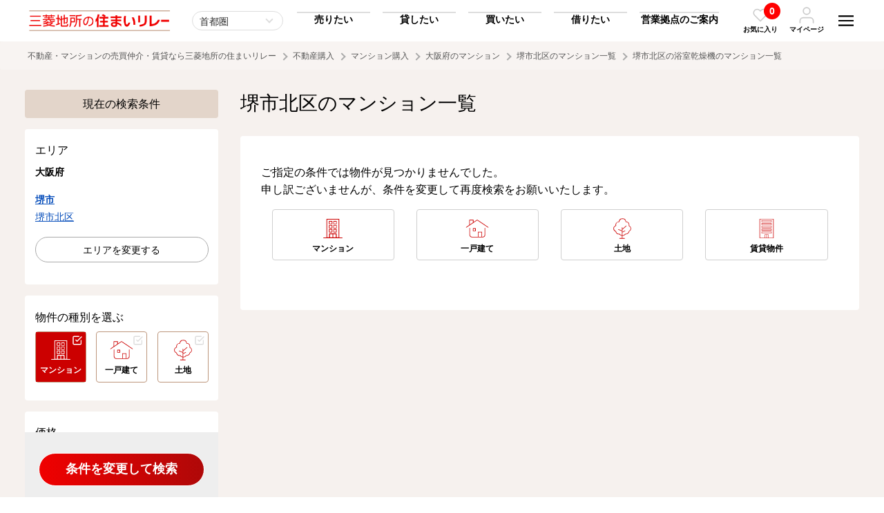

--- FILE ---
content_type: text/html; charset=UTF-8
request_url: https://www.mec-h.com/mansion/area/27/27146?yokushitsu_kanso_flg=1
body_size: 193812
content:
<!doctype html>
<html>
<head>
<meta charset="utf-8">
<meta name="viewport" content="width=device-width, initial-scale=1">
<meta name="format-detection" content="telephone=no">
<title>堺市北区（大阪府）の浴室乾燥機の中古マンション購入｜三菱地所の住まいリレー</title>
<!-- Google Tag Manager -->
<script>(function(w,d,s,l,i){w[l]=w[l]||[];w[l].push({'gtm.start':
new Date().getTime(),event:'gtm.js'});var f=d.getElementsByTagName(s)[0],
j=d.createElement(s),dl=l!='dataLayer'?'&l='+l:'';j.async=true;j.src=
'https://www.googletagmanager.com/gtm.js?id='+i+dl;f.parentNode.insertBefore(j,f);
})(window,document,'script','dataLayer','GTM-5V7WDH5');</script>
<!-- End Google Tag Manager -->
<!-- Google Tag Manager --><script>(function(w,d,s,l,i){w[l]=w[l]||[];w[l].push({'gtm.start':new Date().getTime(),event:'gtm.js'});var f=d.getElementsByTagName(s)[0],j=d.createElement(s),dl=l!='dataLayer'?'&l='+l:'';j.async=true;j.src='https://www.googletagmanager.com/gtm.js?id='+i+dl;f.parentNode.insertBefore(j,f);})(window,document,'script','dataLayer','GTM-5X9DK22');</script><!-- End Google Tag Manager -->
<meta name="keywords" content="堺市北区,マンション">
<meta name="description" content="堺市北区の中古マンション一覧のページです。不動産（マンション・一戸建て・土地）の購入なら三菱地所の住まいリレーへ。エリア・沿線検索、キーワード検索など便利な機能をご用意して、お客様の不動産購入をサポートいたします。">
<link rel="shortcut icon" href="https://cdn.www.mec-h.com/img/favicon/favicon_com.ico" >
<meta name="robots" content="noindex">
<link href="https://cdn.www.mec-h.com/css/all.css?6976044821a0f" rel="stylesheet">
<style>
	.grid2 { display: inherit; }
	.slick-dots > li:first-child:last-child { display: none; }
</style>
<link rel="stylesheet" href="https://cdn.jsdelivr.net/npm/simplebar@5.3.6/dist/simplebar.min.css"/>
<!-- Facebook Pixel Code -->
<script>
  !function(f,b,e,v,n,t,s)
  {if(f.fbq)return;n=f.fbq=function(){n.callMethod?
  n.callMethod.apply(n,arguments):n.queue.push(arguments)};
  if(!f._fbq)f._fbq=n;n.push=n;n.loaded=!0;n.version='2.0';
  n.queue=[];t=b.createElement(e);t.async=!0;
  t.src=v;s=b.getElementsByTagName(e)[0];
  s.parentNode.insertBefore(t,s)}(window, document,'script',
  'https://connect.facebook.net/en_US/fbevents.js');
  fbq('init', '470769934473214');
  fbq('track', 'PageView');
</script>
<noscript><img height="1" width="1" style="display:none"
  src="https://www.facebook.com/tr?id=470769934473214&ev=PageView&noscript=1"
/></noscript>
<!-- End Facebook Pixel Code -->


<meta name="facebook-domain-verification" content="nx00ze4fi5x5vdifpkorulluairynf" />
<script src="https://cdn-blocks.karte.io/ea52da4ed6485a96129ceccd41f74ff9/builder.js"></script></head>

<body><!-- Google Tag Manager (noscript) -->
<noscript><iframe src="https://www.googletagmanager.com/ns.html?id=GTM-5V7WDH5"
height="0" width="0" style="display:none;visibility:hidden"></iframe></noscript>
<!-- End Google Tag Manager (noscript) -->
<!-- Google Tag Manager (noscript) --><noscript><iframe src="https://www.googletagmanager.com/ns.html?id=GTM-5X9DK22"height="0" width="0" style="display:none;visibility:hidden"></iframe></noscript><!-- End Google Tag Manager (noscript) -->

<svg style="position: absolute; width: 0; height: 0; overflow: hidden;" version="1.1" xmlns="http://www.w3.org/2000/svg" xmlns:xlink="http://www.w3.org/1999/xlink">
<defs>

<!-- icon_hamburger -->
<symbol id="icon_hamburger" viewBox="0 0 64 64"><path d="M17.65,45.37l-1.41,4.68c-.42,1.49-.79,3-1.08,4.39h-.05c-.28-1.43-.63-2.89-1-4.39l-1.34-4.68h-3L8.92,57.82h2.19L11.35,53c.08-1.54.16-3.39.2-5h0c.29,1.53.68,3.21,1.08,4.62l1.38,5h1.81l1.52-5c.42-1.4.88-3,1.23-4.54h.05c0,1.27.07,3.27.13,4.91L19,57.82h2.28L20.6,45.37Zm9,10.44V52.35h4.07v-2H26.62v-3h4.31v-2h-6.7V57.82h7v-2ZM40.74,45.37v3.74c0,2,.07,3.79.22,5.38h0a38.26,38.26,0,0,0-1.86-4.07l-2.62-5.05H33.85V57.82H36V54c0-2.22-.05-4-.15-5.51h.07a40.35,40.35,0,0,0,1.91,4.18l2.67,5.15h2.39V45.37Zm11.94,0v7.53c0,2.22-.79,3.14-2.09,3.14s-2.06-1-2.06-3.14V45.35H46.14v7.32c0,3.66,1.58,5.33,4.39,5.33s4.55-1.7,4.55-5.34V45.35Z"/><path d="M10.14,35.15H53.86V30.29H10.14Zm0-12.15H53.86V18.15H10.14Zm0-17v4.86H53.86V6Z"/></symbol>

<!-- icon_favorite_01 -->
<symbol id="icon_favorite_01" viewBox="0 0 64 64"><path d="M43.34,9a14.65,14.65,0,0,1,10.36,25L33.37,54.38a2,2,0,0,1-2.83,0L10.2,34.05A14.66,14.66,0,0,1,30.93,13.32l1,1,1-1A14.52,14.52,0,0,1,43.34,9ZM32,50.13,50.87,31.22A10.65,10.65,0,1,0,35.81,16.16h0l-2.44,2.43a2,2,0,0,1-2.83,0L28.1,16.15A10.65,10.65,0,0,0,13,31.21Z"/></symbol>
    
<!-- icon_favorite_02 -->
<symbol id="icon_favorite_02" viewBox="0 0 64 64"><path d="M54,13.33a13.69,13.69,0,0,0-19.35,0h0L32,16l-2.63-2.64A13.69,13.69,0,0,0,10,32.69l2.63,2.63L32,54.68,51.35,35.32,54,32.69a13.67,13.67,0,0,0,0-19.35Z"/></symbol>

<!-- icon_user -->
<symbol id="icon_user" viewBox="0 0 64 64"><path d="M55.82,61a2.18,2.18,0,0,1-2.18-2.18v-6a9.75,9.75,0,0,0-9.73-9.73H20.09a9.75,9.75,0,0,0-9.73,9.73v6A2.18,2.18,0,1,1,6,58.8v-6A14.1,14.1,0,0,1,20.09,38.75H43.91A14.1,14.1,0,0,1,58,52.84v6A2.19,2.19,0,0,1,55.82,61Z"/><path d="M32,3A14.09,14.09,0,1,1,17.91,17.11h0A14.11,14.11,0,0,1,32,3Zm0,23.82a9.73,9.73,0,1,0-9.73-9.73h0A9.74,9.74,0,0,0,32,26.84Z"/></symbol>
    
<!-- icon_arrow_01 -->
<symbol id="icon_arrow_01" viewBox="0 0 64 64"><path d="M38.58,32,16.63,10.06a4.12,4.12,0,0,1,0-5.83v0a4.2,4.2,0,0,1,5.89,0L47.37,29.05a4.13,4.13,0,0,1,.13,5.71l-25,25a4.15,4.15,0,0,1-5.88-5.86h0Z"/></symbol>

<!-- icon_arrow_02 -->
<symbol id="icon_arrow_02" viewBox="0 0 64 64"><path d="M26.18,32,45.56,10.06a4.51,4.51,0,0,0,0-5.86,3.39,3.39,0,0,0-4.78-.4,3.78,3.78,0,0,0-.4.4l-22,24.85a4.57,4.57,0,0,0-.1,5.72l22,25a3.38,3.38,0,0,0,4.76.42,4.16,4.16,0,0,0,.42-.42,4.52,4.52,0,0,0,0-5.85Z"/></symbol>
	
<!-- icon_arrow_03 -->
<symbol id="icon_arrow_03" viewBox="0 0 64 64"><path d="M32,38.22,8.55,17.5a4.84,4.84,0,0,0-6.26,0,3.63,3.63,0,0,0-.44,5.11,3.57,3.57,0,0,0,.44.43L28.85,46.51a4.88,4.88,0,0,0,6.11.12L61.71,23.06a3.62,3.62,0,0,0,.44-5.1,3.05,3.05,0,0,0-.44-.44,4.82,4.82,0,0,0-6.26,0Z"/></symbol>

<!-- icon_arrow_04 -->
<symbol id="icon_arrow_04" viewBox="0 0 64 64"><path d="M32,25.78,55.45,46.5a4.84,4.84,0,0,0,6.26,0,3.63,3.63,0,0,0,.44-5.11,3.57,3.57,0,0,0-.44-.43L35.15,17.49A4.88,4.88,0,0,0,29,17.37L2.29,40.94A3.62,3.62,0,0,0,1.85,46a3.05,3.05,0,0,0,.44.44,4.82,4.82,0,0,0,6.26,0Z"/></symbol>
	
<!-- icon_arrow2_01 -->
<symbol id="icon_arrow2_01" viewBox="0 0 64 64"><path d="M32,2,26.71,7.29l20.92,21H2v7.5H47.64l-20.93,21L32,62,62,32Z"/></symbol>
	
<!-- icon_access -->
<symbol id="icon_access" viewBox="0 0 64 64"><path d="M29.84,58.8C14,35.76,11,33.4,11,24.93a21,21,0,0,1,42,0c0,8.47-3,10.83-18.84,33.87a2.64,2.64,0,0,1-4.32,0ZM32,33.68a8.75,8.75,0,1,0-8.75-8.75h0A8.75,8.75,0,0,0,32,33.68Z"/></symbol>
    
<!-- icon_train -->
<symbol id="icon_train" viewBox="0 0 64 64"><path d="M42,4a16.58,16.58,0,0,1,9.89,2.92A8.5,8.5,0,0,1,56,14V42a8.42,8.42,0,0,1-3.92,6.94,16.57,16.57,0,0,1-9.55,3l6.66,6.31a.92.92,0,0,1,.25,1.09.94.94,0,0,1-.94.63h-33a1,1,0,0,1-.95-.63.91.91,0,0,1,.26-1.09L21.46,52a16.57,16.57,0,0,1-9.55-3A8.44,8.44,0,0,1,8,42V14a8.5,8.5,0,0,1,4.11-7.08A16.59,16.59,0,0,1,22,4ZM32,46a6,6,0,1,0-4.25-1.75A5.78,5.78,0,0,0,32,46ZM50,28V12H14V28Z"/></symbol>
    
<!-- icon_blank -->
<symbol id="icon_blank" viewBox="0 0 64 64"><path d="M6,6V58H58V45H51.5v6.5h-39v-39H19V6ZM32,6l9.75,9.75L25.5,32,32,38.5,48.25,22.25,58,32V6Z"/></symbol>
    
<!-- icon_check -->
<symbol id="icon_check" viewBox="0 0 64 64"><path d="M30.74,39.93a2.87,2.87,0,0,1-2-.83L21.1,31.47a2.84,2.84,0,0,1,3.95-4.09l.07.07,5.62,5.62L54.18,9.63a2.84,2.84,0,0,1,4,4L32.76,39.1A2.88,2.88,0,0,1,30.74,39.93Z"/><path d="M48.56,57.75H12.93A8,8,0,0,1,5,49.81V14.19a8,8,0,0,1,7.93-7.94h28a2.85,2.85,0,1,1,0,5.69h-28a2.24,2.24,0,0,0-2.24,2.25V49.81a2.24,2.24,0,0,0,2.24,2.25H48.56a2.24,2.24,0,0,0,2.24-2.25V32a2.85,2.85,0,0,1,5.69,0V49.81A7.94,7.94,0,0,1,48.56,57.75Z"/></symbol>
	
<!-- icon_checkbox -->
<symbol id="icon_checkbox" viewBox="0 0 64 64"><defs><style>.icon_checkox_01{fill:#fff;}.icon_checkox_02{fill:#addcf0;}</style></defs><rect class="icon_checkox_01" x="2" y="2" width="60" height="60" rx="9.23"/><path class="icon_checkox_02" d="M25.27,39.91l-8.75-8.76-3,3L25.27,45.85,50.46,20.66l-3-3Z"/></symbol>
    
<!-- icon_visible -->
<symbol id="icon_visible" viewBox="0 0 64 64"><path d="M32,53C14.42,53,4.64,33.79,4.23,33a2.18,2.18,0,0,1,0-2C4.64,30.21,14.42,11,32,11S59.36,30.21,59.77,31a2.18,2.18,0,0,1,0,2C59.36,33.79,49.58,53,32,53ZM8.68,32C10.82,35.69,19.21,48.59,32,48.59S53.18,35.7,55.32,32C53.18,28.31,44.79,15.41,32,15.41S10.82,28.3,8.68,32Z"/><path d="M32,41.23A9.23,9.23,0,1,1,41.23,32,9.24,9.24,0,0,1,32,41.23Zm0-14.08A4.85,4.85,0,1,0,36.86,32,4.85,4.85,0,0,0,32,27.15Z"/></symbol>
    
<!-- icon_hidden -->
<symbol id="icon_hidden" viewBox="0 0 64 64"><path d="M27.57,15.92a19.29,19.29,0,0,1,4.43-.5C44.79,15.42,53.17,28.3,55.31,32a41.33,41.33,0,0,1-4.24,6.08,2.18,2.18,0,0,0,.27,3.08,2.15,2.15,0,0,0,1.4.52,2.19,2.19,0,0,0,1.68-.78A45.42,45.42,0,0,0,59.74,33a2.16,2.16,0,0,0,0-2C59.36,30.21,49.58,11,32,11H32a23.66,23.66,0,0,0-5.37.62,2.19,2.19,0,0,0,1,4.26Z"/><path d="M59.36,56.27,7.73,4.64A2.18,2.18,0,0,0,4.64,7.73l10.2,10.2A45.27,45.27,0,0,0,4.26,31a2.19,2.19,0,0,0,0,2C4.64,33.8,14.42,53,32,53A25.61,25.61,0,0,0,45.7,48.79L56.27,59.36a2.14,2.14,0,0,0,1.54.64,2.19,2.19,0,0,0,1.55-3.73Zm-32-25.87,6.29,6.29a4.83,4.83,0,0,1-6.29-6.29ZM32,48.59C19.22,48.59,10.83,35.71,8.69,32a40.67,40.67,0,0,1,9.25-11l6.15,6.15A9.2,9.2,0,0,0,31.8,41.42h.36a9.2,9.2,0,0,0,4.66-1.51l5.69,5.69A21.61,21.61,0,0,1,32,48.59Z"/></symbol>
    
<!-- icon_tel -->
<symbol id="icon_tel" viewBox="0 0 64 64"><path d="M48.89,58l-.59,0a47.52,47.52,0,0,1-20.61-7.32,46.82,46.82,0,0,1-14.3-14.31A47.37,47.37,0,0,1,6.08,15.68,6.77,6.77,0,0,1,12.21,8.3q.3,0,.6,0h6.82a6.72,6.72,0,0,1,6.75,5.82A27,27,0,0,0,27.85,20a6.81,6.81,0,0,1-1.53,7.14l-1.67,1.67A34,34,0,0,0,35.13,39.3l1.66-1.66A6.81,6.81,0,0,1,44,36.1a26.47,26.47,0,0,0,5.89,1.47,6.77,6.77,0,0,1,5.84,6.84v6.8A6.76,6.76,0,0,1,48.93,58ZM19.67,12.73H12.81a2.35,2.35,0,0,0-2.3,2.52,42.8,42.8,0,0,0,6.63,18.69,42.39,42.39,0,0,0,13,13,42.9,42.9,0,0,0,18.64,6.64,2.33,2.33,0,0,0,2.49-2.32V44.34a2.33,2.33,0,0,0-2-2.36,31.5,31.5,0,0,1-6.85-1.7,2.33,2.33,0,0,0-2.45.51l-2.88,2.89a2.23,2.23,0,0,1-2.68.36A38.6,38.6,0,0,1,19.91,29.58a2.23,2.23,0,0,1,.36-2.68L23.16,24a2.33,2.33,0,0,0,.52-2.44A31.43,31.43,0,0,1,22,14.7,2.32,2.32,0,0,0,19.67,12.73Zm27,15.78a2.22,2.22,0,0,1-2.18-1.8,9.11,9.11,0,0,0-7.21-7.21,2.23,2.23,0,1,1,.85-4.37A13.5,13.5,0,0,1,48.82,25.86a2.22,2.22,0,0,1-1.76,2.61A2,2,0,0,1,46.63,28.51Zm9.09,0a2.23,2.23,0,0,1-2.21-2A18.12,18.12,0,0,0,37.42,10.44,2.23,2.23,0,0,1,37.91,6a22.56,22.56,0,0,1,20,20,2.24,2.24,0,0,1-2,2.46Z"/></symbol>
	
<!-- icon_mail -->
<symbol id="icon_mail" viewBox="0 0 64 64"><path d="M56.38,6.1H7.62A7.65,7.65,0,0,0,0,13.71V50.29A7.65,7.65,0,0,0,7.62,57.9H56.38A7.65,7.65,0,0,0,64,50.29V13.71A7.65,7.65,0,0,0,56.38,6.1Zm-48.76,3H56.38A4.6,4.6,0,0,1,60.88,13L32,33.19,3.12,13A4.6,4.6,0,0,1,7.62,9.14ZM56.38,54.86H7.62a4.59,4.59,0,0,1-4.57-4.57V16.64L31.12,36.29a1.52,1.52,0,0,0,1.76,0L61,16.64V50.28A4.6,4.6,0,0,1,56.38,54.86Z"/></symbol>
	
<!-- icon_mail_bold -->
<symbol id="icon_mail_bold" viewBox="0 0 64 64"><path d="M54.19,6.55H9.81A8.82,8.82,0,0,0,1,15.36V48.64a8.82,8.82,0,0,0,8.81,8.81H54.19A8.82,8.82,0,0,0,63,48.64V15.36A8.82,8.82,0,0,0,54.19,6.55ZM9.81,13.07H54.19A2.23,2.23,0,0,1,56,14L32,30.79,8,14A2.23,2.23,0,0,1,9.81,13.07ZM54.19,50.93H9.81a2.29,2.29,0,0,1-2.28-2.29v-27l22.6,15.82a3.26,3.26,0,0,0,3.74,0l22.6-15.82v27A2.29,2.29,0,0,1,54.19,50.93Z"/></symbol>
	
<!-- icon_save -->
<symbol id="icon_save" viewBox="0 0 64 64"><path d="M62.32,40.42a1.69,1.69,0,0,0-1.69,1.69V55.58a5,5,0,0,1-5.05,5.05H8.42a5,5,0,0,1-5-5.05V42.11a1.69,1.69,0,1,0-3.37,0V55.58A8.42,8.42,0,0,0,8.42,64H55.58A8.42,8.42,0,0,0,64,55.58V42.11A1.68,1.68,0,0,0,62.32,40.42Z"/><path d="M30.81,43.3a1.77,1.77,0,0,0,.32.21,1.7,1.7,0,0,0,.22.15,1.75,1.75,0,0,0,.65.13,1.84,1.84,0,0,0,.65-.13,1.76,1.76,0,0,0,.49-.33l0,0h0L50,26.46a1.69,1.69,0,0,0-2.38-2.39l-14,14V1.68a1.68,1.68,0,0,0-3.36,0V38l-14-14A1.69,1.69,0,0,0,14,26.46Z"/></symbol>
    
<!-- icon_search -->
<symbol id="icon_search" viewBox="0 0 64 64"><path d="M57.36,54.24l-10-10a23.39,23.39,0,1,0-3.11,3.11l10,10A2.24,2.24,0,0,0,55.8,58a2.2,2.2,0,0,0,1.55-.64A2.22,2.22,0,0,0,57.36,54.24Zm-47-24.88a19,19,0,1,1,19,19A19,19,0,0,1,10.4,29.36Z"/></symbol>
    
<!-- icon_calculator -->
<symbol id="icon_calculator" viewBox="0 0 64 64"><path d="M46.5,6h-29a4,4,0,0,0-4,4h0V54a4,4,0,0,0,4,4h29a4,4,0,0,0,4-4h0V10A4,4,0,0,0,46.5,6ZM22,53a3,3,0,1,1,3-3A3,3,0,0,1,22,53Zm3-13a3,3,0,1,1-3-3,3,3,0,0,1,3,3Zm0-10a3,3,0,1,1-3-3,3,3,0,0,1,3,3Zm7,23a3,3,0,1,1,3-3A3,3,0,0,1,32,53Zm3-13a3,3,0,1,1-3-3,3,3,0,0,1,3,3Zm0-10a3,3,0,1,1-3-3,3,3,0,0,1,3,3ZM45,50a3,3,0,1,1-6,0V40a3,3,0,1,1,6,0ZM42,33a3,3,0,1,1,3-3A3,3,0,0,1,42,33Zm3-13a2,2,0,0,1-2,2H21a2,2,0,0,1-2-2V14a2,2,0,0,1,2-2H43a2,2,0,0,1,2,2Z"/></symbol>
    
<!-- icon_buy -->
<symbol id="icon_buy" viewBox="0 0 64 64"><path d="M50.24,20.35a.62.62,0,0,1-.39-.14L31,4.43,12.23,20.21a.63.63,0,0,1-.88-.08.62.62,0,0,1,.08-.87L30.64,3.14a.62.62,0,0,1,.79,0L50.64,19.25a.62.62,0,0,1,.08.88.64.64,0,0,1-.47.22"/><path d="M52,56.31l-4.23-4.07a13,13,0,0,0,0-14.05,13.57,13.57,0,0,0-1.29-1.68V22.21h0a.62.62,0,0,0-1.24,0V35.29a13,13,0,0,0-19,2.41H16.79V22.21a.62.62,0,0,0-.62-.62.62.62,0,0,0-.62.62V38.32a.62.62,0,0,0,.62.62h9.29a13,13,0,0,0,18.4,17.2l4.25,4.09A2.63,2.63,0,0,0,50,61h0a2.63,2.63,0,0,0,1.85-.77L52,60A2.64,2.64,0,0,0,52,56.31ZM43.71,35.24a12,12,0,0,1,1.58,1.32V37.7H27.41A12.06,12.06,0,0,1,43.71,35.24Zm7.66,24.11-.21.21h0a1.7,1.7,0,0,1-2.41,0l-4.52-4.35a.48.48,0,0,0-.32-.13h0a.42.42,0,0,0-.26.08A12.06,12.06,0,0,1,26.55,38.94h4a8.47,8.47,0,0,0-2.44,4.8,9.39,9.39,0,0,0,.7,5.58.39.39,0,0,0,.35.21h0a.42.42,0,0,0,.16,0,.39.39,0,0,0,.19-.51,8.58,8.58,0,0,1-.63-5.12,7.72,7.72,0,0,1,2.38-4.55.27.27,0,0,0,.08-.07.36.36,0,0,0,.09-.31H45.91a.62.62,0,0,0,.62-.62V38A12.07,12.07,0,0,1,46.8,52a.47.47,0,0,0,.06.59L51.37,57A1.7,1.7,0,0,1,51.37,59.35Z"/></symbol>
    
<!-- icon_rent -->
<symbol id="icon_rent" viewBox="0 0 64 64"><path d="M33.43,29.83H15.57a.36.36,0,0,1-.37-.37V26.88a.37.37,0,0,1,.37-.37H33.43a.37.37,0,0,1,.37.37v2.58a.36.36,0,0,1-.37.37m-17.49-.74H33.06V27.25H15.94Z"/><path d="M33.43,24.6H15.57a.37.37,0,0,1-.37-.37V21.65a.36.36,0,0,1,.37-.37H33.43a.36.36,0,0,1,.37.37v2.58a.37.37,0,0,1-.37.37m-17.49-.75H33.06V22H15.94Z"/><path d="M33.43,19.37H15.57A.37.37,0,0,1,15.2,19V16.41a.37.37,0,0,1,.37-.37H33.43a.37.37,0,0,1,.37.37V19a.36.36,0,0,1-.37.37m-17.49-.74H33.06V16.79H15.94Z"/><path d="M33.43,14.13H15.57a.37.37,0,0,1-.37-.37V11.18a.37.37,0,0,1,.37-.37H33.43a.37.37,0,0,1,.37.37v2.58a.37.37,0,0,1-.37.37m-17.49-.74H33.06V11.55H15.94Z"/><path d="M33.43,8.9H15.57a.37.37,0,0,1-.37-.37h0V6a.37.37,0,0,1,.37-.37H33.43A.37.37,0,0,1,33.8,6V8.53a.37.37,0,0,1-.37.37M15.94,8.15H33.06V6.32H15.94Z"/><path d="M49.22,36.13a4.17,4.17,0,0,0-7.07-2.78,7.12,7.12,0,0,0-4.78.29V3.37h0A.37.37,0,0,0,37,3H12a.38.38,0,0,0-.37.37V38.31a.38.38,0,0,0,.37.37H33.25a7.07,7.07,0,0,0,.52,4.55l-.89,1.09h0a.38.38,0,0,0,.06.54l.63.52-.43.54-.64-.52a.37.37,0,0,0-.54.05l-.66.79h0a.39.39,0,0,0,.06.55l.29.24-.43.53-.3-.24a.38.38,0,0,0-.54.06l-.66.79a.39.39,0,0,0,.06.55l.58.48L29,50.84l-.58-.48a.39.39,0,0,0-.55,0l-.95,1.16a.45.45,0,0,0-.09.32l.42,2.41a.43.43,0,0,0,.14.23l1.15.94a.38.38,0,0,0,.25.09h0l2.45-.06a.37.37,0,0,0,.29-.14L38.39,47a7.24,7.24,0,0,0,2.12.2,7.72,7.72,0,0,0,.61.53l-.27,1.39h0a.39.39,0,0,0,.3.46l.81.16-.13.67L41,50.27h0a.39.39,0,0,0-.46.31l-.2,1a.39.39,0,0,0,.31.46l.37.08-.14.67-.37-.07a.39.39,0,0,0-.46.31l-.2,1h0a.4.4,0,0,0,.31.46l.74.15-.39,2-.74-.15h0a.4.4,0,0,0-.46.31L39,58.32a.39.39,0,0,0,.08.31l1.5,1.93a.37.37,0,0,0,.23.14l1.46.29a.34.34,0,0,0,.26,0l2.13-1.2a.4.4,0,0,0,.19-.27L47,48.9a7.09,7.09,0,0,0,2.23-12.77Zm-4.17-3.28a3.54,3.54,0,0,1,3.49,2.9,6.91,6.91,0,0,0-1.86-.69,4.47,4.47,0,0,0-1.59,0,7,7,0,0,0-2.21-1.45A3.51,3.51,0,0,1,45.05,32.85ZM27.23,37.94H24.88V32.41h2.35Zm-3.11,0H21.77V32.41h2.35Zm9.31,0H28V32a.37.37,0,0,0-.37-.37H21.4A.37.37,0,0,0,21,32v5.9H12.37V3.74H36.63V34A7.06,7.06,0,0,0,33.43,37.94Zm3.2-3v3H34.29A6.27,6.27,0,0,1,36.63,35Zm1.74,11.25a.38.38,0,0,0-.41.12l-6.89,8.4-2.13.05L28,54l-.35-2.1.59-.71.58.48a.39.39,0,0,0,.55-.06l1.83-2.22a.39.39,0,0,0-.05-.55l-.59-.48.16-.19.29.24a.39.39,0,0,0,.55,0l.93-1.14h0a.39.39,0,0,0,0-.55l-.3-.24.16-.19.63.52a.38.38,0,0,0,.55-.05l.93-1.14a.39.39,0,0,0-.05-.55l-.64-.52.81-1a.4.4,0,0,0,.05-.43,6.31,6.31,0,0,1-.53-4.43H37a.37.37,0,0,0,.37-.37V34.52A6.25,6.25,0,0,1,41.58,34l-.06.07A4.14,4.14,0,0,0,40.88,36a2.34,2.34,0,0,0,1,4.45h.24a2.35,2.35,0,0,0-.22-4.69c-.11,0-.22,0-.33.06a3.39,3.39,0,0,1,.7-1.54,6.3,6.3,0,0,1-3.9,12Zm3.16-9.65a1.36,1.36,0,0,1,.35-.07,1.56,1.56,0,0,1,1,.35,1.59,1.59,0,0,1,.57,1.22,1.54,1.54,0,0,1-.53,1.15A3.52,3.52,0,0,1,41.53,36.56Zm.76,3a1.36,1.36,0,0,1-.41.08,1.55,1.55,0,0,1-1-2.75A4.2,4.2,0,0,0,42.29,39.54Zm4.28,8.66a.41.41,0,0,0-.3.31L44.16,59.16l-1.85,1.05L41.14,60l-1.31-1.67L40,57.4l.74.14h0a.38.38,0,0,0,.45-.31l.56-2.82h0a.38.38,0,0,0-.3-.46l-.74-.15.05-.24.37.07h0a.39.39,0,0,0,.46-.3l.28-1.44h0a.39.39,0,0,0-.31-.46l-.38-.08,0-.24.81.16h0a.39.39,0,0,0,.46-.31l.28-1.43a.39.39,0,0,0-.31-.46l-.8-.16.25-1.26a.4.4,0,0,0-.17-.4,1.84,1.84,0,0,1-.22-.17,6.87,6.87,0,0,0,1.7-.54,7.1,7.1,0,0,0,3.32-9.48,7.67,7.67,0,0,0-.76-1.23h.51l.27,0a6.31,6.31,0,0,1,0,12.36Z"/></symbol>
    
<!-- icon_sell -->
<symbol id="icon_sell" viewBox="0 0 64 64"><path d="M50.57,20.24a.62.62,0,0,1-.39-.14L31.48,4.42,12.78,20.09a.61.61,0,0,1-.86-.13.62.62,0,0,1,.07-.81l19.09-16a.62.62,0,0,1,.79,0l19.1,16A.62.62,0,0,1,51,20a.58.58,0,0,1-.46.22"/><path d="M46.26,38.72H16.7a.62.62,0,0,1-.62-.62h0v-16a.61.61,0,0,1,.62-.61.61.61,0,0,1,.61.61v15.4H45.64V22.09a.61.61,0,0,1,.62-.61.61.61,0,0,1,.61.61v16a.61.61,0,0,1-.61.62h0"/><path d="M59.19,40.42a2.76,2.76,0,0,0-3.87.17l-11.54,7-.06,0a.41.41,0,0,0-.11.12,3,3,0,0,0-1.87-1.06h-.05s-3.57.14-6.58,0A10.56,10.56,0,0,1,29.84,45a15.67,15.67,0,0,0-8.9-2.36c-5.36,0-8.37,1.72-9.89,3v-.26h0a.64.64,0,0,0-.64-.65H4.67a.65.65,0,0,0-.65.65V56.83H4a.63.63,0,0,0,.65.64h5.74a.63.63,0,0,0,.64-.64V56a16.34,16.34,0,0,1,5.58,1.82A19.06,19.06,0,0,0,28.15,61h0c9.43,0,10.28-.51,13.11-2.17.48-.29,1-.61,1.68-1l.08,0L49,53.42l.06-.05c.07-.07,7.24-6.88,10.23-9.45A2.41,2.41,0,0,0,60,42.33,2.6,2.6,0,0,0,59.19,40.42ZM58.36,43c-2.89,2.5-9.72,9-10.22,9.45l-5.86,4.34c-.66.36-1.2.68-1.69,1-2.65,1.57-3.37,2-12.44,2a17.66,17.66,0,0,1-10.8-3,17.37,17.37,0,0,0-6.3-2.06V47.45c.65-.82,3.31-3.57,9.89-3.57a14.39,14.39,0,0,1,8.27,2.21A11.73,11.73,0,0,0,35.05,48c2.91.13,6.3,0,6.67,0s1.28.19,1.28,1.7a1.41,1.41,0,0,1-1,1.51H28.65a.65.65,0,0,0,.07,1.3H42.17a3,3,0,0,0,2.1-2.43,2.92,2.92,0,0,0-.1-1.25.59.59,0,0,0,.28-.1l11.58-7,.1-.07s1.29-1.18,2.1-.3S58.54,42.79,58.36,43Z"/></symbol>
    
<!-- icon_owner -->
<symbol id="icon_owner" viewBox="0 0 64 64"><path d="M59.22,38.2a2.77,2.77,0,0,0-3.88.17l-11.55,7-.06,0a.74.74,0,0,0-.12.13,2.93,2.93,0,0,0-1.87-1.06h0s-3.58.14-6.59,0a10.52,10.52,0,0,1-5.26-1.74,15.86,15.86,0,0,0-8.92-2.38c-5.36,0-8.38,1.73-9.89,3v-.26h0a.64.64,0,0,0-.65-.64H4.64a.64.64,0,0,0-.64.64V54.62H4a.65.65,0,0,0,.65.64h5.74a.65.65,0,0,0,.65-.65v-.83a16.73,16.73,0,0,1,5.58,1.83,19.06,19.06,0,0,0,11.52,3.17h0c9.44,0,10.3-.5,13.12-2.18.49-.28,1-.6,1.69-1l.08,0L49,51.2l.06-.05c.07-.06,7.25-6.89,10.24-9.45A2.43,2.43,0,0,0,60,40.11,2.63,2.63,0,0,0,59.22,38.2Zm-.84,2.53c-2.89,2.51-9.72,9-10.23,9.46l-5.86,4.35c-.66.36-1.21.68-1.69,1-2.66,1.58-3.37,2-12.46,2a17.62,17.62,0,0,1-10.8-3A17.76,17.76,0,0,0,11,52.48V45.23c.64-.82,3.31-3.57,9.89-3.57a14.4,14.4,0,0,1,8.28,2.21,11.81,11.81,0,0,0,5.84,1.91c2.92.13,6.31,0,6.67,0S43,46,43,47.48A1.43,1.43,0,0,1,42,49H28.65a.65.65,0,1,0,.07,1.29H42.17a3,3,0,0,0,2-3.7.53.53,0,0,0,.29-.1l11.59-7,.1-.07c.05-.05,1.29-1.17,2.1-.3S58.57,40.56,58.38,40.73Z"/><path d="M39,9.52A4.53,4.53,0,0,0,37,6a4.58,4.58,0,0,0-5.65.53,7.73,7.73,0,0,0-9.15,10.79l-1,1.19h0a.43.43,0,0,0,.06.6l.69.57-.47.58-.69-.57a.43.43,0,0,0-.6.06l-.72.86a.44.44,0,0,0,.06.6l.32.26-.47.58L19,21.74a.43.43,0,0,0-.6.06l-.71.87a.43.43,0,0,0,.06.6l.64.52L17,25.56,16.34,25a.43.43,0,0,0-.6.06l-1,1.26a.42.42,0,0,0-.09.34l.46,2.63a.39.39,0,0,0,.15.26l1.25,1a.49.49,0,0,0,.27.1h0l2.66-.06a.42.42,0,0,0,.32-.16l7.47-9.1a7.66,7.66,0,0,0,2.33.23,6.64,6.64,0,0,0,.64.55l-.3,1.52h0a.42.42,0,0,0,.33.5l.88.18-.14.73-.88-.18h0a.43.43,0,0,0-.5.34l-.22,1.1a.44.44,0,0,0,.34.5l.4.08-.14.73-.41-.08a.44.44,0,0,0-.5.34L28.81,29h0a.43.43,0,0,0,.34.5l.81.16L29.51,32l-.8-.16h0a.42.42,0,0,0-.5.33l-.32,1.61a.46.46,0,0,0,.08.34l1.66,2.1a.42.42,0,0,0,.25.16l1.59.31a.44.44,0,0,0,.28,0l2.33-1.32a.45.45,0,0,0,.21-.29l2.28-11.54A7.74,7.74,0,0,0,39,9.52ZM34.46,5.94a3.87,3.87,0,0,1,3.81,3.13,8,8,0,0,0-2-.72,4.91,4.91,0,0,0-1.71,0,7.84,7.84,0,0,0-2.42-1.58A3.79,3.79,0,0,1,34.46,5.94ZM27.17,20.52a.43.43,0,0,0-.45.13l-7.51,9.16-2.32.05-1-.82-.39-2.29.64-.78.63.52a.43.43,0,0,0,.6-.06l2-2.43h0a.43.43,0,0,0-.07-.6l-.63-.52.17-.21.32.27a.44.44,0,0,0,.6-.06l1-1.24h0a.43.43,0,0,0-.05-.6l-.33-.26.18-.21.7.57h0a.42.42,0,0,0,.6-.06l1-1.23a.43.43,0,0,0-.06-.6l-.69-.57L23,17.6a.43.43,0,0,0,.05-.47,6.88,6.88,0,0,1,7.63-9.92.71.71,0,0,0-.07.09,4.49,4.49,0,0,0-.69,2A2.58,2.58,0,0,0,31,14.18h.26A2.58,2.58,0,0,0,31,9c-.11,0-.21,0-.32,0a3.8,3.8,0,0,1,.77-1.62,6.89,6.89,0,0,1-4.27,13.09Zm2.75-10.21a4.58,4.58,0,0,0,1.56,2.95,1.78,1.78,0,0,1-.47.07,1.7,1.7,0,0,1-1.09-3Zm2.22,2.58A3.84,3.84,0,0,1,30.61,10a1.75,1.75,0,0,1,.4-.05,1.69,1.69,0,0,1,1.71,1.71A1.69,1.69,0,0,1,32.14,12.89Zm4,9.8a.4.4,0,0,0-.33.33l-2.3,11.62-2,1.14-1.28-.25-1.42-1.82.19-1,.81.16h0a.41.41,0,0,0,.49-.33l.61-3.09h0a.44.44,0,0,0-.34-.5l-.81-.16.06-.26.4.08h0a.43.43,0,0,0,.5-.34L31,26.7h0a.44.44,0,0,0-.34-.5l-.41-.08.06-.26.87.17h0a.42.42,0,0,0,.5-.33L32,24.13h0a.43.43,0,0,0-.34-.5l-.88-.18.27-1.37a.41.41,0,0,0-.18-.43l-.21-.16a7.87,7.87,0,0,0,1.83-.61,7.74,7.74,0,0,0,3.62-10.34,8.26,8.26,0,0,0-.83-1.35h.55l.3,0a6.89,6.89,0,0,1,0,13.49Z"/></symbol>
    
<!-- icon_office -->
<symbol id="icon_office" viewBox="0 0 64 64"><path d="M23.62,43.45H20a1,1,0,0,1-.95-1V38.86a1,1,0,0,1,.95-.94h3.64a.94.94,0,0,1,.94.94V42.5A1,1,0,0,1,23.62,43.45Zm-2.69-1.9h1.74V39.81H20.93Z"/><path d="M23.62,34.6H20a1,1,0,0,1-.95-1V30a1,1,0,0,1,.95-.95h3.64a1,1,0,0,1,.94.95v3.63A.94.94,0,0,1,23.62,34.6Zm-2.69-1.89h1.74V31H20.93Z"/><path d="M23.62,25.76H20a1,1,0,0,1-.95-1V21.18a1,1,0,0,1,.95-.95h3.64a.94.94,0,0,1,.94.95v3.63A1,1,0,0,1,23.62,25.76Zm-2.69-1.9h1.74V22.12H20.93Z"/><path d="M23.62,15.86H20a1,1,0,0,1-.95-.94V11.28a1,1,0,0,1,.95-.95h3.64a1,1,0,0,1,.94.95v3.64A.94.94,0,0,1,23.62,15.86ZM20.93,14h1.74V12.23H20.93Z"/><path d="M30.42,43.45H26.78a1,1,0,0,1-1-1V38.86a1,1,0,0,1,1-.94h3.64a.94.94,0,0,1,.94.94V42.5A1,1,0,0,1,30.42,43.45Zm-2.69-1.9h1.74V39.81H27.73Z"/><path d="M30.42,34.6H26.78a1,1,0,0,1-1-1V30a1,1,0,0,1,1-.95h3.64a1,1,0,0,1,.94.95v3.63A.94.94,0,0,1,30.42,34.6Zm-2.69-1.89h1.74V31H27.73Z"/><path d="M30.42,25.76H26.78a1,1,0,0,1-1-1V21.18a1,1,0,0,1,1-.95h3.64a.94.94,0,0,1,.94.95v3.63A1,1,0,0,1,30.42,25.76Zm-2.69-1.9h1.74V22.12H27.73Z"/><path d="M30.42,15.86H26.78a1,1,0,0,1-1-.94V11.28a1,1,0,0,1,1-.95h3.64a1,1,0,0,1,.94.95v3.64A.94.94,0,0,1,30.42,15.86ZM27.73,14h1.74V12.23H27.73Z"/><path d="M37.22,43.45H33.58a1,1,0,0,1-.94-1V38.86a.94.94,0,0,1,.94-.94h3.64a1,1,0,0,1,1,.94V42.5A1,1,0,0,1,37.22,43.45Zm-2.69-1.9h1.74V39.81H34.53Z"/><path d="M37.22,34.6H33.58a.94.94,0,0,1-.94-1V30a1,1,0,0,1,.94-.95h3.64a1,1,0,0,1,1,.95v3.63A1,1,0,0,1,37.22,34.6Zm-2.69-1.89h1.74V31H34.53Z"/><path d="M37.22,25.76H33.58a1,1,0,0,1-.94-1V21.18a.94.94,0,0,1,.94-.95h3.64a1,1,0,0,1,1,.95v3.63A1,1,0,0,1,37.22,25.76Zm-2.69-1.9h1.74V22.12H34.53Z"/><path d="M37.22,15.86H33.58a.94.94,0,0,1-.94-.94V11.28a1,1,0,0,1,.94-.95h3.64a1,1,0,0,1,1,.95v3.64A1,1,0,0,1,37.22,15.86ZM34.53,14h1.74V12.23H34.53Z"/><path d="M44,43.45H40.38a1,1,0,0,1-.94-1V38.86a.94.94,0,0,1,.94-.94H44a1,1,0,0,1,.95.94V42.5A1,1,0,0,1,44,43.45Zm-2.69-1.9h1.74V39.81H41.33Z"/><path d="M44,34.6H40.38a.94.94,0,0,1-.94-1V30a1,1,0,0,1,.94-.95H44A1,1,0,0,1,45,30v3.63A1,1,0,0,1,44,34.6Zm-2.69-1.89h1.74V31H41.33Z"/><path d="M44,25.76H40.38a1,1,0,0,1-.94-1V21.18a.94.94,0,0,1,.94-.95H44a1,1,0,0,1,.95.95v3.63A1,1,0,0,1,44,25.76Zm-2.69-1.9h1.74V22.12H41.33Z"/><path d="M44,15.86H40.38a.94.94,0,0,1-.94-.94V11.28a1,1,0,0,1,.94-.95H44a1,1,0,0,1,.95.95v3.64A1,1,0,0,1,44,15.86ZM41.33,14h1.74V12.23H41.33Z"/><path d="M14.79,6V58H49.21V6ZM29.07,56.51V48.66h2v7.85Zm3.88,0V48.66h2v7.85Zm14.87,0h-11v-8.8a1,1,0,0,0-.94-1H28.12a1,1,0,0,0-.94,1v8.8h-11v-49H47.82Z"/></symbol>
    
<!-- icon_mansion -->
<symbol id="icon_mansion" viewBox="0 0 64 64"><path d="M55.89,55.13H48.52V7.93A.94.94,0,0,0,47.58,7H16.41a.93.93,0,0,0-.93.93v47.2H8.11a.94.94,0,0,0,0,1.87H55.89a.94.94,0,0,0,0-1.87Zm-31.61-.36V46.51H31v8.26Zm8.54-8.26h6.89v8.26H32.82Zm13.83,8.26H41.57v-9.2a.94.94,0,0,0-.94-.93H23.35a.94.94,0,0,0-.94.93v9.2H17.35V8.87h29.3Z"/><path d="M29.72,21.05h-7a.78.78,0,0,1-.78-.78h0v-7a.78.78,0,0,1,.78-.78h7a.78.78,0,0,1,.78.78h0v7a.78.78,0,0,1-.78.78h0M23.45,19.5h5.49V14H23.45Z"/><path d="M41.08,21.05H34a.78.78,0,0,1-.78-.78v-7a.78.78,0,0,1,.78-.78h7a.78.78,0,0,1,.78.78v7a.78.78,0,0,1-.78.78M34.79,19.5h5.5V14h-5.5Z"/><path d="M29.72,31.51h-7a.78.78,0,0,1-.78-.78h0V23.67a.78.78,0,0,1,.78-.77h7a.78.78,0,0,1,.78.77h0v7.06a.78.78,0,0,1-.78.78h0M23.45,30h5.49v-5.5H23.45Z"/><path d="M41.08,31.51H34a.78.78,0,0,1-.78-.78V23.67A.78.78,0,0,1,34,22.9h7a.78.78,0,0,1,.78.77v7.06a.78.78,0,0,1-.78.78M34.79,30h5.5v-5.5h-5.5Z"/><path d="M29.72,42h-7a.78.78,0,0,1-.78-.78V34.14a.78.78,0,0,1,.78-.77h7a.78.78,0,0,1,.78.77V41.2a.78.78,0,0,1-.78.78m-6.27-1.56h5.49v-5.5H23.45Z"/><path d="M41.08,42H34a.78.78,0,0,1-.78-.78V34.14a.78.78,0,0,1,.78-.77h7a.78.78,0,0,1,.78.77V41.2a.78.78,0,0,1-.78.78m-6.28-1.56h5.5v-5.5h-5.5Z"/></symbol>
	
<!-- icon_mansion_02 -->
<symbol id="icon_mansion_02" viewBox="0 0 64 64"><path d="M49.51,7h-35a.52.52,0,0,0-.52.52v49h0a.52.52,0,0,0,.52.52h35a.52.52,0,0,0,.52-.52v-49h0A.52.52,0,0,0,49.51,7ZM35.82,56h-3.3V48.21h3.3Zm-4.34,0H28.17V48.21h3.3ZM49,56H36.86V47.69a.52.52,0,0,0-.52-.52H27.65a.53.53,0,0,0-.52.52V56H15V8H49Z"/><path d="M19.48,44.6h25a.52.52,0,0,0,.52-.52V40.47a.52.52,0,0,0-.52-.52h-25a.52.52,0,0,0-.52.52v3.6A.52.52,0,0,0,19.48,44.6ZM20,41H44v2.57H20Z"/><path d="M19.48,37.27h25a.53.53,0,0,0,.52-.52V33.13a.52.52,0,0,0-.52-.52h-25a.52.52,0,0,0-.52.52v3.62A.52.52,0,0,0,19.48,37.27ZM20,33.65H44v2.57H20Z"/><path d="M19.48,29.93h25a.52.52,0,0,0,.52-.52V25.81a.52.52,0,0,0-.52-.52h-25a.51.51,0,0,0-.52.51v3.61A.52.52,0,0,0,19.48,29.93ZM20,26.31H44v2.58H20Z"/><path d="M19.48,22.6h25a.52.52,0,0,0,.52-.52V18.47a.52.52,0,0,0-.52-.52h-25a.52.52,0,0,0-.52.52v3.61A.52.52,0,0,0,19.48,22.6ZM20,19H44v2.57H20Z"/><path d="M19.48,15.27h25a.53.53,0,0,0,.52-.53V11.13a.52.52,0,0,0-.52-.52h-25a.52.52,0,0,0-.52.52v3.61A.52.52,0,0,0,19.48,15.27ZM20,11.65H44v2.58H20Z"/></symbol>

<!-- icon_house -->
<symbol id="icon_house" viewBox="0 0 64 64"><path d="M51.86,30.4a.76.76,0,0,0-.76.76v16.4a5.72,5.72,0,0,1-5.71,5.71h-.78V41.16a.76.76,0,0,0-.76-.76H34.32a.76.76,0,0,0-.76.76V53.27H19.23a5.72,5.72,0,0,1-5.71-5.71V31.16a.76.76,0,1,0-1.52,0V47.57a7.23,7.23,0,0,0,7.23,7.22H45.39a7.23,7.23,0,0,0,7.23-7.23V31.16A.76.76,0,0,0,51.86,30.4ZM35.08,41.92h8V53.27h-8Z"/><path d="M60.66,28.24,32.42,9.34a.76.76,0,0,0-.84,0L22.52,15.4V10.18a.76.76,0,0,0-.76-.76H12.22a.76.76,0,0,0-.76.76V22.8L3.34,28.24a.75.75,0,0,0-.21,1.05.76.76,0,0,0,1,.21L32,10.88,59.82,29.49a.71.71,0,0,0,.42.14h0a.77.77,0,0,0,.63-.34A.76.76,0,0,0,60.66,28.24ZM13,10.94h8v5.48l-8,5.36Z"/><path d="M27.62,38.7h-6a.76.76,0,0,1-.76-.76h0v-6a.76.76,0,0,1,.76-.76h6a.76.76,0,0,1,.76.76h0v6a.76.76,0,0,1-.76.76h0m-5.27-1.52h4.51V32.67H22.34Z"/></symbol>
    
<!-- icon_land -->
<symbol id="icon_land" viewBox="0 0 64 64"><path d="M50,24.56a7.75,7.75,0,0,0,.27-2A8.87,8.87,0,0,0,41.91,14a9.08,9.08,0,0,0-9.38-8,9.09,9.09,0,0,0-9.38,8,9.79,9.79,0,0,0-5.83,2.49,8,8,0,0,0-2.55,7.75,8.57,8.57,0,0,0-5.62,7.84,8.5,8.5,0,0,0,5.59,7.83,9.29,9.29,0,0,0,9.82,7A9.64,9.64,0,0,0,31,50.78v5.79H25.12a.72.72,0,0,0,0,1.43H38a.72.72,0,0,0,0-1.43H32.4V50.89h.13a9.62,9.62,0,0,0,8-4h.34a9.91,9.91,0,0,0,6.33-2.24,8.33,8.33,0,0,0,3-5.16,8.4,8.4,0,0,0,4.71-7.42A8.49,8.49,0,0,0,50,24.56Zm-.79,13.82a.73.73,0,0,0-.41.58,6.83,6.83,0,0,1-2.51,4.59,8.5,8.5,0,0,1-5.42,1.91q-.33,0-.66,0a.74.74,0,0,0-.66.34,8.16,8.16,0,0,1-7,3.7H32.4V42l7-3.4a.72.72,0,0,0-.63-1.29L32.4,40.39V34.66a.74.74,0,0,0,.28-.14l10-8.67a.73.73,0,0,0,.07-1,.71.71,0,0,0-1-.07l-9.32,8.1V29.52a.72.72,0,1,0-1.43,0V37.2L22.5,33.81A.72.72,0,1,0,22,35.14l8.66,3.47a.65.65,0,0,0,.27,0h0l.07,0v10.7a8.13,8.13,0,0,1-5.44-3.58.72.72,0,0,0-.61-.34h-.06a8.64,8.64,0,0,1-.88,0,7.72,7.72,0,0,1-7.89-6.18.72.72,0,0,0-.47-.57,7.16,7.16,0,0,1-5-6.63,7.23,7.23,0,0,1,5.28-6.7.71.71,0,0,0,.46-.9,6.39,6.39,0,0,1-.3-1.94,7.6,7.6,0,0,1,7.84-7.13h0a.71.71,0,0,0,.71-.73v-.1a7.58,7.58,0,0,1,8-7.13,7.58,7.58,0,0,1,8,7.13v.12a.7.7,0,0,0,.69.72,7.52,7.52,0,0,1,7.61,7.12,6.5,6.5,0,0,1-.38,2.18.73.73,0,0,0,.4.91,7.14,7.14,0,0,1,4.61,6.46A7,7,0,0,1,49.17,38.38Z"/></symbol>
	
<!-- icon_panorama -->
<symbol id="icon_panorama" viewBox="0 0 64 64"><path d="M60.09,19.16c-.09-3.47-3.1-6.67-8.51-9A50.81,50.81,0,0,0,32,6.62a50.86,50.86,0,0,0-19.59,3.54C6.92,12.52,3.9,15.78,3.9,19.31h0v28c0,3.94,3.83,7.57,10.52,9.94h0l.05,0a.93.93,0,0,0,.29.05h0a.91.91,0,0,0,.87-.62.83.83,0,0,0,0-.41V38.91a56.15,56.15,0,0,1,32.63,0V56.42s0,0,0,.06a.9.9,0,0,0,.91.9h0a.79.79,0,0,0,.3-.05c6.71-2.38,10.57-6,10.57-10V19.22S60.09,19.18,60.09,19.16ZM5.71,47.36V23.86c1.67,2,4.45,3.8,8.16,5.19v9a.81.81,0,0,0,0,.38V55.15C8.74,53.11,5.71,50.23,5.71,47.36ZM15.68,37V28.69a.9.9,0,0,0-.61-1.12c-5.87-2.07-9.37-5.16-9.37-8.26,0-5.91,12-10.87,26.29-10.87s26.29,5,26.29,10.88c0,3-3.4,6.09-9.11,8.15h0a.89.89,0,0,0-.81.67.94.94,0,0,0-.05.3s0,0,0,0V37A57.87,57.87,0,0,0,15.68,37ZM50.12,55.16V38.34a.7.7,0,0,0,0-.25v-9c3.72-1.4,6.5-3.19,8.17-5.2v23.5C58.29,50.23,55.26,53.11,50.12,55.16Z"/><path d="M35.62,48A3.63,3.63,0,1,0,32,51.67,3.62,3.62,0,0,0,35.62,48Zm-5.44,0A1.82,1.82,0,1,1,32,49.86,1.82,1.82,0,0,1,30.18,48Z"/><path d="M39.32,49.4A9.45,9.45,0,0,1,32,52.85h0a9.43,9.43,0,0,1-7.3-3.43.91.91,0,0,0-1.4,1.16A11.26,11.26,0,0,0,32,54.66h0a11.25,11.25,0,0,0,8.71-4.12.92.92,0,0,0-.12-1.19A.89.89,0,0,0,39.32,49.4Z"/><path d="M43.16,43.53,41.5,45.1a14.34,14.34,0,0,0-2.78-1.92l1-2a.9.9,0,0,0-.4-1.22.91.91,0,0,0-1.22.39l-1,2.06a14.36,14.36,0,0,0-4.17-.88v-2.3a.91.91,0,0,0-1.81,0v2.3a14.58,14.58,0,0,0-4.16.9l-1.06-2.08a.91.91,0,0,0-1.62.82l1,2a13.78,13.78,0,0,0-2.76,1.92l-1.68-1.59-.09-.08a.91.91,0,1,0-1.16,1.4l1.65,1.55c-.14.16-.29.31-.42.47a.89.89,0,0,0-.2.56.92.92,0,0,0,.9.92h0a.89.89,0,0,0,.71-.34A12.53,12.53,0,0,1,32,43.32h0A12.49,12.49,0,0,1,41.78,48a.91.91,0,0,0,1.41-1.15c-.13-.16-.28-.3-.41-.45l1.62-1.54a.91.91,0,0,0-1.24-1.32Z"/><path d="M31.09,22.94a3.71,3.71,0,0,0-1.21.22,4.58,4.58,0,0,1,3.18-2.95.91.91,0,0,0-.29-1.8A5.81,5.81,0,0,0,30,19.81a8.49,8.49,0,0,0-2.58,6.75h0a3.63,3.63,0,0,0,7.25,0h0A3.62,3.62,0,0,0,31.09,22.94Zm0,5.44a1.82,1.82,0,0,1-1.81-1.75s0,0,0-.07,0-.22,0-.34a1.81,1.81,0,0,1,1.78-1.47h0a1.82,1.82,0,0,1,0,3.63Z"/><path d="M40.14,18.4A3.61,3.61,0,0,0,36.53,22v4.54a3.63,3.63,0,0,0,3.62,3.63h0a3.63,3.63,0,0,0,3.63-3.62V22A3.63,3.63,0,0,0,40.14,18.4ZM42,26.57a1.81,1.81,0,0,1-3.62,0V22a1.81,1.81,0,0,1,1.81-1.81h0A1.81,1.81,0,0,1,42,22Z"/><path d="M25.65,21.35a3.63,3.63,0,1,0-7.25.45.91.91,0,0,0,1.81,0A1.6,1.6,0,1,1,22,23.39h-.1A.91.91,0,1,0,22,25.2h0l.23,0a1.83,1.83,0,1,1-2.05,1.58v-.11a.91.91,0,0,0-1.81.11A3.52,3.52,0,0,0,22,30.19h.4a3.4,3.4,0,0,0,2-6A3.59,3.59,0,0,0,25.65,21.35Z"/><path d="M45.59,13.87a2.72,2.72,0,1,0,2.72,2.72A2.72,2.72,0,0,0,45.59,13.87Zm0,3.63a.91.91,0,1,1,.91-.9A.9.9,0,0,1,45.59,17.5Z"/></symbol>
	
<!-- icon_vr -->
<symbol id="icon_vr" viewBox="0 0 64 64"><path d="M57.52,30.5l-.05,0-.14-.08a1,1,0,0,0-.92,1.77l.09.06C58.56,33.47,61,35.48,61,38c0,2.73-3,5.48-8.16,7.56a58.15,58.15,0,0,1-15.57,3.3L32.7,44.29a1,1,0,0,0-1.41,1.42L34.57,49c-.85,0-1.71,0-2.57,0a58.22,58.22,0,0,1-20.84-3.45C6,43.48,3,40.72,3,38c0-2.54,2.45-4.54,4.51-5.77l.06,0a1,1,0,1,0-1.09-1.67C2.9,32.65,1,35.24,1,38c0,3.65,3.35,7,9.42,9.42A60.11,60.11,0,0,0,32,51c.87,0,1.73,0,2.59,0l-3.3,3.3A1,1,0,0,0,31,55a1,1,0,0,0,1,1h0a1,1,0,0,0,.7-.3l4.87-4.86a59.83,59.83,0,0,0,16-3.42C59.66,45,63,41.64,63,38,63,35.26,61.1,32.67,57.52,30.5Z"/><path d="M16,40H48a4,4,0,0,0,4-4V12a4,4,0,0,0-4-4H16a4,4,0,0,0-4,4V36A4,4,0,0,0,16,40ZM14,12a2,2,0,0,1,2-2H48a2,2,0,0,1,2,2V36a2,2,0,0,1-2,2H16a2,2,0,0,1-2-2Z"/><path d="M26.4,32.61a2.83,2.83,0,0,0,1.42.39h0a2.83,2.83,0,0,0,1.42-.39l10.35-6.13a2.76,2.76,0,0,0,1-1,2.89,2.89,0,0,0-1-4L29.24,15.39a2.78,2.78,0,0,0-2.84,0A2.88,2.88,0,0,0,25,17.87V30.14A2.88,2.88,0,0,0,26.4,32.61ZM27,17.87a.85.85,0,0,1,.42-.76.78.78,0,0,1,.8,0l10.36,6.14a.93.93,0,0,1,.28.28.9.9,0,0,1-.28,1.23L28.22,30.89a.77.77,0,0,1-.8,0,.85.85,0,0,1-.42-.75Z"/></symbol>
	
<!-- icon_vr_homestaging -->
<symbol id="icon_vr_homestaging" viewBox="0 0 64 64"><path d="M49,30.29v-.06h0V24.93s0,0,0-.06a1.15,1.15,0,0,0-.56-.95l-6-3.46V16.58a1.61,1.61,0,0,0-.69-1.32s0,0-.05,0l-4.58-2.94v-.19A1.1,1.1,0,0,0,37,11.5a1.19,1.19,0,0,0-.36-.38s0,0-.06,0L34.29,9.72l0,0A.51.51,0,0,0,34,9.64a1.1,1.1,0,0,0-.87.08l-4.82,2.8L22.37,16a.71.71,0,0,0-.22.13L16.47,19.4a1.18,1.18,0,0,0-.58,1v3.45a1.6,1.6,0,0,0-1.23.13,3.22,3.22,0,0,0-1.13,1.07,3.07,3.07,0,0,0-.5,1.69v7a.53.53,0,0,0,0,.12v0a.8.8,0,0,0,.08.16l0,0a.46.46,0,0,0,.12.12l0,0,4.89,2.84h0a.66.66,0,0,0,.25.07h0a.6.6,0,0,0,.27-.07h0l2.48-1.45L24,37.2a1.79,1.79,0,0,0,.88.24h0a1.75,1.75,0,0,0,.89-.24l10.53-6.13,5.41,3.15a1.71,1.71,0,0,0,.88.24h0a1.84,1.84,0,0,0,.89-.23l5-2.92a1.15,1.15,0,0,0,.51-.77.43.43,0,0,0,.06-.22S49,30.3,49,30.29ZM28.42,13.79l1.17.67-4.72,2.75-1.16-.68ZM36,12.08v5.39l-4.63,2.69V14.78ZM21.35,27.34l8.85-5.15,4.9,2.86-3.74,2.17-6.22,3.62a.59.59,0,0,1-.6,0l-2.62-1.52v-.76A1.58,1.58,0,0,0,21.35,27.34Zm8.88-11.89v5.39l-.34.19-.06,0-4.32,2.51V18.19Zm-5.88,8.8-4.06,2.37L19.37,26V21.76l5-2.89Zm-2.43,6.41,2,1.18a1.69,1.69,0,0,0,.88.24h0a1.78,1.78,0,0,0,.88-.23l10-5.79v1.62l-1.76,1-8.78,5.11a.59.59,0,0,1-.6,0l-2.62-1.52Zm14.92-4.6,4.83,2.81a1.75,1.75,0,0,0,.89.24h0a1.81,1.81,0,0,0,.88-.23l3.35-2,1.1-.63V27.9h0s0,0,0,0l-5,2.92a.59.59,0,0,1-.6,0l-3.66-2.13-1.75-1Zm11-1.13v0l-5,2.91a.59.59,0,0,1-.6,0l-5.64-3.28-.07,0-5.19-3,5.34-3.1,11.17,6.5ZM39.65,18.8v-.87a2,2,0,0,1,1-1.75.46.46,0,0,1,.44,0h0a.48.48,0,0,1,.2.38v3.2Zm.2-3.43a3.1,3.1,0,0,0-1.36,2.56v.2l-1.31-.77V13.65ZM33.7,10.72h0l1.15.67-4.12,2.39-1.16-.67ZM17.05,20.4l5.51-3.2,1.15.68-4.93,2.87a1.19,1.19,0,0,0-.59,1v3.5l-1.14-.74V20.4Zm-2.54,5.31v0a2,2,0,0,1,.71-.68.46.46,0,0,1,.44,0h0l3.57,2.3a3,3,0,0,0-.67.61,3.16,3.16,0,0,0-.67,2v5.65L14.2,33.4V26.76A1.8,1.8,0,0,1,14.51,25.71Zm4.57,9.85V29.9a2.11,2.11,0,0,1,.43-1.23,2,2,0,0,1,.6-.51.39.39,0,0,1,.43,0h0a.42.42,0,0,1,.2.38v6l-1.62,1Zm6.06.64a.64.64,0,0,1-.6,0l-2.62-1.53v-1l2,1.18a1.69,1.69,0,0,0,.88.24,1.71,1.71,0,0,0,.88-.24l8.78-5.1L35.68,29v1.05Zm17.72-3a.59.59,0,0,1-.6,0l-5.42-3.15V29l1.16.68,3.67,2.13a1.71,1.71,0,0,0,.88.24h0a1.81,1.81,0,0,0,.88-.23l4.45-2.59v1h0Z"/><path d="M57.52,29l-.05,0-.15-.08a1,1,0,0,0-.92,1.78l.1.05C58.55,31.94,61,34,61,36.46,61,39.19,58,42,52.84,44a58.15,58.15,0,0,1-15.57,3.3L32.7,42.75a1,1,0,0,0-1.41,0,1,1,0,0,0,0,1.42l3.28,3.28c-.85,0-1.71,0-2.57,0A58,58,0,0,1,11.16,44C6,42,3,39.19,3,36.46c0-2.54,2.45-4.54,4.51-5.77a1,1,0,0,0,.35-1.37A1,1,0,0,0,6.49,29C2.9,31.12,1,33.71,1,36.46c0,3.64,3.34,7,9.41,9.41A59.94,59.94,0,0,0,32,49.46h0c.87,0,1.73,0,2.59,0l-3.3,3.3A1,1,0,0,0,32,54.46h0a1,1,0,0,0,.7-.3l4.86-4.85a60.38,60.38,0,0,0,16-3.43C59.66,43.45,63,40.11,63,36.46,63,33.73,61.1,31.14,57.52,29Z"/></symbol>
	
<!-- icon_notice -->
<symbol id="icon_notice" viewBox="0 0 64 64"><path d="M56,2.85H8a6,6,0,0,0-6,6l0,54,12-12H56a6,6,0,0,0,6-6v-36A6,6,0,0,0,56,2.85Zm-21,39H29v-6h6Zm0-12H29v-18h6Z"/></symbol>
	
<!-- icon_return -->
<symbol id="icon_return" viewBox="0 0 64 64"><path d="M56.46,15.41V28.67h-43L25.18,16.74l-4.6-4.68L1,32,20.58,51.94l4.6-4.68L13.5,35.36H63V15.41Z"/></symbol>
	
<!-- icon_smartphone -->
<symbol id="icon_smartphone" viewBox="0 0 64 64"><path class="a" d="M45.56,1H18.44a5.82,5.82,0,0,0-5.82,5.81V57.19A5.82,5.82,0,0,0,18.44,63H45.56a5.82,5.82,0,0,0,5.82-5.81V6.81A5.82,5.82,0,0,0,45.56,1ZM32,59.12h0a3.87,3.87,0,1,1,3.88-3.87A3.88,3.88,0,0,1,32,59.12ZM45.56,46.05a1.46,1.46,0,0,1-1.47,1.46H19.89a1.46,1.46,0,0,1-1.47-1.46V8.27A1.47,1.47,0,0,1,19.89,6.8H44.11a1.47,1.47,0,0,1,1.47,1.47Z"/></symbol>
    
<!-- logo_anshinSupport -->
<symbol id="logo_anshinSupport" viewBox="0 0 64 64"><path style="fill:#dc000c;" d="M30.25,46.21a.34.34,0,0,0-.35.33c0,.08,0,.11.18.4a14,14,0,0,1,1,2.31c.15.53.22.75.71.75a.77.77,0,0,0,.73-.7,8.23,8.23,0,0,0-1.63-2.53c-.48-.57-.54-.57-.66-.57"/><path style="fill:#dc000c;" d="M26.8,46.64a.32.32,0,0,0-.32-.32c-.2,0-.24.07-.4.44a9.2,9.2,0,0,1-1.27,1.89c-.46.49-.5.54-.5.81a.71.71,0,0,0,.71.63c.33,0,.59-.12,1.16-1.45a8.77,8.77,0,0,0,.63-2"/><path style="fill:#dc000c;" d="M57.63,26.21l-8.21-5.68V12.28a.85.85,0,0,0-.85-.86H43.33a.85.85,0,0,0-.86.86v3.43l-10-6.92a.88.88,0,0,0-1,0L6.37,26.21a.86.86,0,0,0,.49,1.57h3.29V54.5a.86.86,0,0,0,.86.86H53a.85.85,0,0,0,.86-.86V27.78h3.29a.85.85,0,0,0,.86-.86.87.87,0,0,0-.37-.71M53,26.06a.87.87,0,0,0-.86.86V53.64H11.87V26.92a.87.87,0,0,0-.86-.86H9.61L32,10.54l10.84,7.51A.85.85,0,0,0,44,17.84a.89.89,0,0,0,.16-.49V13.14H47.7V21a.85.85,0,0,0,.37.7l6.32,4.38Z"/><path style="fill:#dc000c;" d="M27.23,21a1.36,1.36,0,1,0-1.36-1.36A1.36,1.36,0,0,0,27.23,21h0"/><path style="fill:#dc000c;" d="M36.88,21a1.36,1.36,0,1,0-1.36-1.36A1.36,1.36,0,0,0,36.88,21h0"/><path style="fill:#dc000c;" d="M27.51,23.14a.69.69,0,0,0-.46.87,4.9,4.9,0,0,0,5,3.19h0A4.93,4.93,0,0,0,37,24a.7.7,0,0,0-1.33-.42h0c-.36,1.12-1.52,2.21-3.64,2.22s-3.28-1.1-3.63-2.21a.69.69,0,0,0-.87-.46"/><path style="fill:#dc000c;" d="M14.75,37.39a1.47,1.47,0,0,0,1.48,1.7,3.47,3.47,0,0,0,2.6-1.34,7.57,7.57,0,0,0,1.41-3,1.8,1.8,0,0,1,1,1.72,2.18,2.18,0,0,1-1.92,2.21c-.46.07-.59.1-.59.37a.32.32,0,0,0,.3.34h0a7.54,7.54,0,0,0,1.7-.34,2.65,2.65,0,0,0,2-2.62c0-1.88-1.6-2.59-3.41-2.59a4.37,4.37,0,0,0-.88.08c.05-.47.11-.87.15-1.16.58,0,2.65-.11,3.1-.16.15,0,.37,0,.37-.35a.3.3,0,0,0-.25-.34h-.09l-.51.05c-.69.06-1.45.1-2.52.14,0-.19.22-1,.22-1.14,0-.52-.57-.59-.8-.59-.67,0-.73.32-.86,1.79-.79,0-1.22,0-2.06,0-.16,0-.41,0-.41.35s.26.33.39.33c.54,0,1.46,0,2,0,0,.38-.07,1.09-.08,1.45a3.46,3.46,0,0,0-2.38,3.13m3.66-2.86a2.6,2.6,0,0,1,1-.06,6.26,6.26,0,0,1-.9,2.39,10.32,10.32,0,0,1-.08-1.24c0-.08,0-.58,0-1.09m-1,3.37a1.58,1.58,0,0,1-.91.33c-.48,0-.53-.59-.53-.83a2.66,2.66,0,0,1,1.17-2.19,12.16,12.16,0,0,0,.27,2.69"/><path style="fill:#dc000c;" d="M25.26,38.91c0-.12.22-.74.28-.87.47-1.36,1.1-3.14,2.33-3.14.43,0,.63.26.63.73s-.18,2-.18,2.33a1.3,1.3,0,0,0,1.14,1.45,1.13,1.13,0,0,0,.26,0c1.72,0,2.77-2.17,2.77-2.49a.36.36,0,0,0-.38-.34c-.2,0-.22.05-.44.49s-.78,1.25-1.44,1.25c-.41,0-.43-.31-.43-.7s.16-1.85.16-2.2c0-.87-.68-1.29-1.5-1.29a2.51,2.51,0,0,0-1.71.64c.06-.18.37-.86.38-.88l.62-1.42a5.76,5.76,0,0,0,.48-1.25c0-.43-.54-.66-.9-.66s-.52.24-.71.75S25.23,34.79,25,35.45c-1.1,2.85-1.1,3-1.1,3.18,0,.53.52.66.77.66a.62.62,0,0,0,.61-.37"/><path style="fill:#dc000c;" d="M35.23,36.15c0-.77.21-4.58.21-4.82a.76.76,0,0,0-.74-.78.75.75,0,0,0-.77.71s-.17,4.25-.17,5c0,1.24.11,3,2.77,3a3.65,3.65,0,0,0,3.39-1.87,6.74,6.74,0,0,0,.73-1.9.3.3,0,0,0-.3-.28c-.23,0-.27.09-.38.42-.84,2.43-2.45,2.48-2.92,2.48-1.73,0-1.82-1.05-1.82-2"/><path style="fill:#dc000c;" d="M47.08,37.62c0-.32.16-1.85.16-2.2,0-.87-.68-1.29-1.51-1.29a2.51,2.51,0,0,0-1.71.64c.07-.18.37-.86.38-.88L45,32.47a4.89,4.89,0,0,0,.48-1.25c0-.43-.54-.66-.9-.66s-.52.24-.71.75-1.38,3.48-1.63,4.14c-1.1,2.85-1.1,3-1.1,3.18,0,.53.52.66.77.66a.62.62,0,0,0,.61-.37c.05-.12.22-.75.27-.88.48-1.36,1.1-3.14,2.33-3.14.44,0,.63.26.63.73s-.18,2-.18,2.34a1.3,1.3,0,0,0,1.14,1.44,1.15,1.15,0,0,0,.26,0c1.73,0,2.78-2.17,2.78-2.49a.37.37,0,0,0-.38-.34c-.2,0-.22,0-.44.49s-.78,1.25-1.44,1.25c-.42,0-.43-.31-.43-.7"/><path style="fill:#dc000c;" d="M22.64,45H21.33V43.37c0-.19,0-.67-.73-.67s-.73.5-.73.67V45H17.72V43.39c0-.23,0-.69-.74-.69s-.72.5-.72.69V45H14.89c-.11,0-.39,0-.39.32s.19.31.39.31h1.37v2c0,.23,0,.69.73.69s.73-.5.73-.69v-2h2.15c0,2.62,0,4.31-2.51,4.83-.38.08-.54.11-.54.36a.33.33,0,0,0,.32.33,6.65,6.65,0,0,0,2.77-.93c1.42-1,1.42-2.46,1.42-4.59h1.31c.38,0,.38-.25.38-.32s-.17-.31-.38-.31"/><path style="fill:#dc000c;" d="M31.5,42.2a1,1,0,1,0,1,1,1,1,0,0,0-1-1m0,1.49A.48.48,0,0,1,31,43.2a.49.49,0,0,1,1,0,.49.49,0,0,1-.49.49"/><path style="fill:#dc000c;" d="M32.39,45.05s0-.32-.38-.32H29.15V43.44c0-.22,0-.68-.74-.68s-.72.5-.72.68v1.29H24.85c-.38,0-.38.27-.38.32,0,.22.18.31.38.31h2.84v4.47c0,.3,0,.49-.35.49a1.71,1.71,0,0,1-.46-.09c-.08,0-.38-.12-.44-.12a.33.33,0,0,0-.3.33.37.37,0,0,0,.3.34,5,5,0,0,0,1.62.33c1.09,0,1.09-.65,1.09-1.2V45.36H32c.12,0,.38,0,.38-.31"/><path style="fill:#dc000c;" d="M41.73,46.53h-8a.42.42,0,0,0-.41.4v0a.4.4,0,0,0,.37.41h8a.39.39,0,0,0,.4-.37v-.06a.4.4,0,0,0-.39-.41h0"/><path style="fill:#dc000c;" d="M47.77,46.41a11.81,11.81,0,0,0-2.65-.83V43.39c0-.23,0-.69-.74-.69s-.72.5-.72.69v7.16c0,.21,0,.67.74.67s.72-.49.72-.68V46.3a7.4,7.4,0,0,1,2.43,1.51c.31.28.45.41.72.41a.77.77,0,0,0,.72-.78c0-.29-.08-.52-1.22-1"/></symbol>
    
<!-- icon_research -->
<symbol id="icon_research" viewBox="0 0 64 64"><path d="M42.76,29,30,19.17a.83.83,0,0,0-1,0L16.1,28.94a.83.83,0,0,0,.49,1.49l3.91,0v7.19a.83.83,0,0,0,.82.83h16.5a.83.83,0,0,0,.83-.83V30.38l3.59.06a.84.84,0,0,0,.67-.33A.83.83,0,0,0,42.76,29ZM31.4,36.83H27.46V33.4c0-.78.22-1.69,2-1.69s2,.91,2,1.69Zm6.44-8.12a.82.82,0,0,0-.6.23.83.83,0,0,0-.24.6v7.29h-4V33.4c0-2.09-1.35-3.34-3.62-3.34S25.8,31.31,25.8,33.4v3.43H22.15V29.65a.84.84,0,0,0-.82-.83L19,28.8l10.42-7.93,10.31,7.87Z"/><path d="M56.62,49.48h0L49,42.15a23.34,23.34,0,1,0-7.05,7l7.64,7.35a4.67,4.67,0,0,0,3.33,1.38h0a4.67,4.67,0,0,0,3.33-1.38l.38-.37A4.74,4.74,0,0,0,56.62,49.48ZM55.45,55l-.38.37h0a3.05,3.05,0,0,1-4.33,0l-8.13-7.82a.84.84,0,0,0-.58-.24h0a.75.75,0,0,0-.46.15,21.73,21.73,0,1,1,5.67-5.64.82.82,0,0,0,.11,1.07l8.1,7.8A3.06,3.06,0,0,1,55.45,55Z"/><path d="M29.38,9.19A20.28,20.28,0,1,0,49.64,29.48,20.26,20.26,0,0,0,29.38,9.19ZM42.53,42.64a18.63,18.63,0,1,1,0-26.35A18.63,18.63,0,0,1,42.53,42.64Z"/></symbol>
    
<!-- icon_support -->
<symbol id="icon_support" viewBox="0 0 64 64"><path d="M60.77,23.19a.69.69,0,0,0-1,0l-8.25,9.1a41.49,41.49,0,0,1-5-2.11,54,54,0,0,1-4.75-2.68,29.2,29.2,0,0,1-8.2-7.38.73.73,0,0,0-.41-.28l.55-.51a.69.69,0,0,0,0-1,.69.69,0,0,0-1,0l-5.72,5.26a.14.14,0,0,0,0,0s-1.93,2-4,2a3.36,3.36,0,0,1-2.5-1.1c-1.64-1.64.95-4.49,1-4.52l0,0c.86-1,1.77-2,2.71-3a.68.68,0,0,0,.58-.51.17.17,0,0,0,0-.07c.81-.81,1.64-1.6,2.51-2.35,3-2.74,7.38-2,12-1.31,1.2.19,2.43.39,3.66.52,6.24.71,8-1.26,8.16-1.49L50,11h0a3.21,3.21,0,0,1-1.37.71,13.36,13.36,0,0,1-5.56.27c-1.19-.13-2.41-.33-3.59-.51-4.93-.79-9.6-1.53-13.13,1.65-.91.78-1.78,1.61-2.62,2.45-7.65-2.1-9.7-5.62-9.74-5.68a.69.69,0,0,0-1.22.66c.08.16,2.14,3.85,9.85,6.16-.77.81-1.52,1.65-2.24,2.51A9.19,9.19,0,0,0,19,21.26a3.66,3.66,0,0,0,.47,4.33,4.74,4.74,0,0,0,3.43,1.51H23c2.6-.05,4.76-2.22,5-2.47l4.29-3.95a.7.7,0,0,0,.11.27A30.26,30.26,0,0,0,41,28.74a55.26,55.26,0,0,0,4.87,2.74,39.72,39.72,0,0,0,5.56,2.31h0l.06,0a.64.64,0,0,0,.2,0h0l.09,0a.4.4,0,0,0,.15,0,.3.3,0,0,0,.11-.06l.1-.07.07-.05,2.28-2.52a16.42,16.42,0,0,1,.69,3.09c.17,1.45.15,3.38-.94,4.39a4.63,4.63,0,0,1-4,1.21l-.06,0a.7.7,0,0,0-.8.58,5.89,5.89,0,0,1-1.65,3.21,5,5,0,0,1-3.12.78.73.73,0,0,0-.53.16l-.7.61a.7.7,0,0,0-.24.41,5.75,5.75,0,0,1-1.65,3.22,5,5,0,0,1-3.12.78.67.67,0,0,0-.51.15l-1,.8a.69.69,0,0,0-.25.54s0,1.74-1.38,2.06a5.63,5.63,0,0,1-3.38-.65c.12-.11.24-.23.35-.35,1.54-1.82,1.56-3.53.06-5.25-.83-1-2.38-1.12-3.76-1a3.73,3.73,0,0,0,.77-1.39A2.73,2.73,0,0,0,29,42.23c-.51-.86-1.65-1.71-4.27-1a3.17,3.17,0,0,0,.29-3.37c-.87-1.55-3-1.66-4.77-1.42a4.29,4.29,0,0,0,1.12-2,2.26,2.26,0,0,0-.54-1.88,6.47,6.47,0,0,0-7.81-1.93c-1-1.18-2.06-2.34-2.69-3A59.7,59.7,0,0,0,4.11,21.7a.69.69,0,0,0-1,.14.7.7,0,0,0,.14,1,68.88,68.88,0,0,1,8.49,8.4l-.4.22a.67.67,0,0,0-.19.14c-.1.11-2.41,2.73-.94,5.57a.22.22,0,0,0,0,.08,13.42,13.42,0,0,0,2.26,2.5A8.56,8.56,0,0,0,14.14,44v0a4.42,4.42,0,0,0,3,1.78c0,.26.11.59.2.94A4,4,0,0,0,18.56,49a3.82,3.82,0,0,0,3.26,1.26c0,1.1.2,2.89,1.46,3.54a8.32,8.32,0,0,0,3.49.6h0c.57,0,1,0,1.09,0H28a12.18,12.18,0,0,0,2.65-1l.27.14a8.6,8.6,0,0,0,3.73,1.08h0a4.19,4.19,0,0,0,1-.12A3.37,3.37,0,0,0,38,51.35l.52-.43a6.22,6.22,0,0,0,3.81-1.07A7.07,7.07,0,0,0,44.49,46l.31-.27a6.15,6.15,0,0,0,3.79-1.07,6.68,6.68,0,0,0,2-3.43,6.11,6.11,0,0,0,4.62-1.64c2.83-2.63.7-8.74.6-9a.65.65,0,0,0-.46-.42l5.44-6A.69.69,0,0,0,60.77,23.19ZM30.55,51.72a7.76,7.76,0,0,1-1.48.78,10.92,10.92,0,0,1-1.38.46,9.2,9.2,0,0,1-3.77-.42c-.65-.34-.79-2-.68-3v-.07a.7.7,0,0,0-.7-.7h0l-.16,0s-1.95.43-2.78-.71a.54.54,0,0,0-.19-.18c-.54-.35-.92-1.9-1-2.84a.69.69,0,0,0-.75-.63,2.94,2.94,0,0,1-2.39-1.26,6.89,6.89,0,0,1-1.34-3.76.71.71,0,0,0-.32-.62,10.16,10.16,0,0,1-2.15-2.29c-.88-1.76.37-3.47.69-3.88l.48-.26,0,0h0A5.55,5.55,0,0,1,14,31.7a5.29,5.29,0,0,1,5.84,1.7.87.87,0,0,1,.23.75c-.18,1.06-1.9,2.45-3,3.07l-.12.11a.7.7,0,0,0-.18.73.69.69,0,0,0,.84.42h.05c1.67-.6,5.37-1.38,6.16,0,1,1.76-2.33,4-2.36,4.05a.7.7,0,0,0-.23.94.68.68,0,0,0,1,.25c1.5-.85,4.84-2.16,5.64-.81A1.35,1.35,0,0,1,28,44a5.1,5.1,0,0,1-2.33,2.34.7.7,0,0,0,.52,1.29c1.54-.46,4.28-.85,5.08.08,1.05,1.2,1,2.13-.07,3.43A3.48,3.48,0,0,1,30.55,51.72Z"/></symbol>
    
<!-- icon_service -->
<symbol id="icon_service" viewBox="0 0 64 64"><path d="M52.61,29,32.71,15.69a.74.74,0,0,0-.83,0L12,29a.75.75,0,0,0,.84,1.25l19.48-13,19.49,13A.75.75,0,0,0,52.61,29"/><path d="M46.24,28.9a.76.76,0,0,0-.76.76V41.37a3.86,3.86,0,0,1-3.85,3.85H23a3.85,3.85,0,0,1-3.85-3.85V29.66a.76.76,0,0,0-1.52,0V41.37A5.38,5.38,0,0,0,23,46.74H41.63A5.39,5.39,0,0,0,47,41.37V29.66a.76.76,0,0,0-.76-.76"/><path d="M31.88,42.08a.71.71,0,0,0,.42.14h.07a.8.8,0,0,0,.4-.11c.32-.21,7.86-5.08,8.5-9.83a6,6,0,0,0-.9-4.79,4.31,4.31,0,0,0-3.51-1.56,5.44,5.44,0,0,0-4.52,2,5.2,5.2,0,0,0-4.52-2h0a4.32,4.32,0,0,0-3.73,1.87,5.29,5.29,0,0,0-.65,4.57c1.06,4.38,8.15,9.5,8.45,9.72m-4-14.69c2,0,3.26.8,3.76,2.37a.74.74,0,0,0,1.4,0c.5-1.57,1.77-2.37,3.77-2.37h0a2.89,2.89,0,0,1,2.36,1A4.51,4.51,0,0,1,39.83,32a.64.64,0,0,0,0,.07c-.45,3.53-6,7.56-7.45,8.54-1.37-1-6.73-5.28-7.51-8.62a.24.24,0,0,0,0-.08,3.79,3.79,0,0,1,.45-3.27,3,3,0,0,1,2.54-1.24Z"/><path d="M32,58A26,26,0,1,1,54.21,45.52l3.63,6.88a.71.71,0,0,1-.3,1,.75.75,0,0,1-.55.06l-7.4-2.28A25.87,25.87,0,0,1,32,58M32,7.44A24.56,24.56,0,1,0,48.91,49.82a.72.72,0,0,1,.7-.17l6.15,1.89-3-5.71a.74.74,0,0,1,0-.72A24.57,24.57,0,0,0,32,7.44"/></symbol>
	
<!-- icon_mansionselection -->
<symbol id="icon_mansionselection" viewBox="0 0 64 64"><path d="M53.63,50V48.9l-6.81-.47v.73l-1.17-.11V23.28l-1.17.93V49l-1.1-.08V25L42.2,26V48.81c-.49,0-1-.07-1.49-.09V16.11l-1.65-1.38V48.64l-1.55-.06v-35l-1.65-1.31V48.54l-1.64,0v-.87l-9.58.67v.34l-1.73.08V26l-1.17-1V48.79l-1.11.07V24.21l-1.17-.93V49L18.29,49v-.6l-6.81.47v.88A55.47,55.47,0,0,0,0,52.36a220.91,220.91,0,0,1,32-2,220.91,220.91,0,0,1,32,2A49.61,49.61,0,0,0,53.63,50Z"/><polygon points="53.63 41.29 46.82 38.84 46.82 40.69 53.63 42.76 53.63 41.29"/><polygon points="53.63 38.76 46.82 35.64 46.82 37.5 53.63 40.22 53.63 38.76"/><polygon points="53.63 43.83 46.82 42.03 46.82 43.89 53.63 45.29 53.63 43.83"/><polygon points="53.63 33.68 46.82 29.24 46.82 31.1 53.63 35.15 53.63 33.68"/><polygon points="53.63 46.37 46.82 45.23 46.82 47.09 53.63 47.83 53.63 46.37"/><polygon points="53.63 36.22 46.82 32.44 46.82 34.29 53.63 37.69 53.63 36.22"/><polygon points="53.63 31.14 46.82 26.04 46.82 27.9 53.63 32.61 53.63 31.14"/><polygon points="53.63 28.6 46.82 22.85 46.82 24.7 53.63 30.06 53.63 28.6"/><polygon points="34.22 25.14 24.64 30.46 24.64 32.52 34.22 27.76 34.22 25.14"/><polygon points="34.22 16.14 24.64 23.32 24.64 25.37 34.22 18.75 34.22 16.14"/><polygon points="34.22 20.65 24.64 26.89 24.64 28.95 34.22 23.26 34.22 20.65"/><polygon points="34.22 11.64 24.64 19.74 24.64 21.81 34.22 14.26 34.22 11.64"/><polygon points="34.22 38.65 24.64 41.17 24.64 43.23 34.22 41.26 34.22 38.65"/><polygon points="34.22 29.64 24.64 34.03 24.64 36.09 34.22 32.26 34.22 29.64"/><polygon points="34.22 43.15 24.64 44.74 24.64 46.8 34.22 45.76 34.22 43.15"/><polygon points="34.22 34.15 24.64 37.6 24.64 39.66 34.22 36.76 34.22 34.15"/><polygon points="18.29 38.84 11.48 41.29 11.48 42.76 18.29 40.69 18.29 38.84"/><polygon points="18.29 42.03 11.48 43.83 11.48 45.29 18.29 43.89 18.29 42.03"/><polygon points="18.29 35.64 11.48 38.76 11.48 40.22 18.29 37.5 18.29 35.64"/><polygon points="18.29 45.23 11.48 46.37 11.48 47.83 18.29 47.09 18.29 45.23"/><polygon points="18.29 29.24 11.48 33.68 11.48 35.15 18.29 31.1 18.29 29.24"/><polygon points="18.29 22.85 11.48 28.6 11.48 30.06 18.29 24.7 18.29 22.85"/><polygon points="18.29 26.04 11.48 31.14 11.48 32.61 18.29 27.9 18.29 26.04"/><polygon points="18.29 32.44 11.48 36.22 11.48 37.69 18.29 34.29 18.29 32.44"/></symbol>

<!-- icon_reform -->
<symbol id="icon_reform" viewBox="0 0 64 64"><path d="M50.28,37.29H48V23.64h.42a.89.89,0,0,0,.89-.89V20.07a.89.89,0,0,0-.89-.89H14.64a.88.88,0,0,0-.88.89v2.68a.88.88,0,0,0,.88.89h.44v31.9a.88.88,0,0,0,.89.88H50.28a.88.88,0,0,0,.88-.88V38.18A.89.89,0,0,0,50.28,37.29Zm-4.1-5.73H34.55V29.42H46.18ZM15.52,21h32v.92h-32Zm1.33,2.69H46.18v4H33.67a.89.89,0,0,0-.89.89v3.9a.89.89,0,0,0,.89.89H46.18v4H28.23a.88.88,0,0,0-.88.89V54.66H25.78V42a.89.89,0,0,0-.88-.89H20.12a.89.89,0,0,0-.88.89v12.7H16.85Zm4.16,31V42.84h3V54.66Zm8.11-15.6H46.18v2H31a.88.88,0,0,0-.88.89v12.7h-.95Zm2.71,3.78h3.49V54.66H31.83Zm5.25,11.82V42.84h4.75V54.66Zm6.52,0V42.84h2.58V54.66Zm5.79,0h-.86V42a.9.9,0,0,0-.58-.83V39.06h1.44Z"/><path d="M19.6,37.65h2.14a.88.88,0,0,0,.88-.88V28.62a.89.89,0,0,0-.88-.89H19.6a.89.89,0,0,0-.89.89v8.15A.88.88,0,0,0,19.6,37.65Zm.88-8.15h.37v6.38h-.37Z"/><path d="M23.93,37.65h2.14a.87.87,0,0,0,.88-.88V28.62a.88.88,0,0,0-.88-.89H23.93a.89.89,0,0,0-.89.89v8.15A.88.88,0,0,0,23.93,37.65Zm.88-8.15h.37v6.38h-.37Z"/><path d="M4.45,16a.88.88,0,0,0-1.7,0,10.18,10.18,0,0,1-2.5,4.32.9.9,0,0,0,0,1.24,10.12,10.12,0,0,1,2.5,4.32.88.88,0,0,0,.85.64h0a.87.87,0,0,0,.84-.65,9.48,9.48,0,0,1,2.49-4.3A.94.94,0,0,0,7.2,21a.92.92,0,0,0-.26-.63A9.54,9.54,0,0,1,4.45,16Zm-.86,7.19A12.2,12.2,0,0,0,2.08,21a12.28,12.28,0,0,0,1.51-2.27A10.85,10.85,0,0,0,5.11,21,11,11,0,0,0,3.59,23.21Z"/><path d="M63.74,38.6a9.57,9.57,0,0,1-2.48-4.3.89.89,0,0,0-.85-.66.83.83,0,0,0-.86.64,10.15,10.15,0,0,1-2.5,4.33.89.89,0,0,0,0,1.23,10.21,10.21,0,0,1,2.5,4.33.88.88,0,0,0,.85.64h0a.89.89,0,0,0,.85-.66,9.57,9.57,0,0,1,2.48-4.3.88.88,0,0,0,0-1.25Zm-3.35,2.89a11.88,11.88,0,0,0-1.51-2.26A12.28,12.28,0,0,0,60.39,37a11.4,11.4,0,0,0,1.52,2.27A11,11,0,0,0,60.39,41.49Z"/><path d="M15.71,15.57h0a.89.89,0,0,0,.85-.66,6,6,0,0,1,1.56-2.71.89.89,0,0,0,.27-.63.9.9,0,0,0-.27-.63,5.92,5.92,0,0,1-1.56-2.71.88.88,0,0,0-.85-.65h0a.89.89,0,0,0-.85.64A6.38,6.38,0,0,1,13.28,11a.9.9,0,0,0,0,1.24,6.38,6.38,0,0,1,1.58,2.73A.89.89,0,0,0,15.71,15.57Zm0-4.88a7.66,7.66,0,0,0,.61.88,8.64,8.64,0,0,0-.61.88,8.74,8.74,0,0,0-.62-.88A7.74,7.74,0,0,0,15.71,10.69Z"/></symbol>
	
<!-- icon_question -->
<symbol id="icon_question" viewBox="0 0 64 64"><path d="M28.25,43.25h7.5v7.5h-7.5ZM43.25,17A3.75,3.75,0,0,1,47,20.75h0V32L35.75,39.5h-7.5V35.76l11.25-7.5V24.5H20.75V17ZM32,7.63a24.36,24.36,0,1,0,17.24,7.14A24.37,24.37,0,0,0,32,7.63ZM32,2A30,30,0,1,1,2,32,30,30,0,0,1,32,2Z"/></symbol>
	
<!-- icon_gear -->
<symbol id="icon_gear" viewBox="0 0 64 64"><path d="M32,41.19a9.19,9.19,0,1,1,0-18.37h0A9.18,9.18,0,0,1,41.19,32h0A9.19,9.19,0,0,1,32,41.19Zm0-15.61h0A6.43,6.43,0,1,0,38.43,32h0A6.42,6.42,0,0,0,32,25.58Z"/><path d="M32.21,62h0a6.59,6.59,0,0,1-6.58-6.58v-.23a2.89,2.89,0,0,0-1.91-2.63,2.94,2.94,0,0,0-3.3.55l-.14.14A6.59,6.59,0,0,1,11,43.94l.16-.16A2.95,2.95,0,0,0,9,38.8H8.58a6.59,6.59,0,0,1,0-13.17h.23a2.91,2.91,0,0,0,2.64-1.91,2.94,2.94,0,0,0-.56-3.29l-.14-.15A6.59,6.59,0,0,1,15.41,9h0A6.53,6.53,0,0,1,20.07,11l.16.15a2.87,2.87,0,0,0,3.2.57,1.41,1.41,0,0,1,.45-.11A2.9,2.9,0,0,0,25.42,9V8.58A6.59,6.59,0,0,1,32,2h0a6.6,6.6,0,0,1,6.58,6.58v.24a2.89,2.89,0,0,0,.88,2.06,2.93,2.93,0,0,0,2.07.85h0a2.92,2.92,0,0,0,2-.83l.14-.14a6.59,6.59,0,1,1,9.32,9.31l-.16.16a2.89,2.89,0,0,0-.58,3.2,1.16,1.16,0,0,1,.12.45A2.9,2.9,0,0,0,55,25.42h.43a6.59,6.59,0,0,1,0,13.17h-.23a2.89,2.89,0,0,0-2.62,1.67,1.17,1.17,0,0,0,0,.11,2.91,2.91,0,0,0,.59,3.22l.14.14a6.59,6.59,0,1,1-9.31,9.32l-.16-.16a3,3,0,0,0-5,2.11v.42A6.59,6.59,0,0,1,32.21,62ZM22.46,49.52a5.77,5.77,0,0,1,2.29.48,5.59,5.59,0,0,1,3.63,5.15v.27a3.84,3.84,0,0,0,3.83,3.83h0A3.82,3.82,0,0,0,36,55.42V55a5.62,5.62,0,0,1,1.61-3.93,5.7,5.7,0,0,1,8.06-.13l.18.17a3.83,3.83,0,0,0,5.41-5.42l-.15-.16a5.63,5.63,0,0,1-1.21-6.12s0-.09.05-.13a5.67,5.67,0,0,1,5.19-3.44h.24a3.83,3.83,0,1,0,0-7.65H55a5.67,5.67,0,0,1-5.2-3.44,1.3,1.3,0,0,1-.11-.48,5.64,5.64,0,0,1,1.25-6l.17-.17a3.83,3.83,0,0,0-5.42-5.42l-.16.16a5.71,5.71,0,0,1-9.69-4V8.58A3.83,3.83,0,0,0,32,4.75h0a3.82,3.82,0,0,0-3.82,3.83V9a5.67,5.67,0,0,1-3.44,5.2,1.53,1.53,0,0,1-.48.11,5.65,5.65,0,0,1-6-1.25l-.17-.17a3.8,3.8,0,0,0-2.71-1.12h0a3.83,3.83,0,0,0-2.71,6.54l.15.16A5.64,5.64,0,0,1,14,24.75a5.62,5.62,0,0,1-5.15,3.64H8.58a3.83,3.83,0,1,0,0,7.65H9a5.71,5.71,0,0,1,4.06,9.67l-.17.18a3.84,3.84,0,0,0,0,5.42,3.84,3.84,0,0,0,5.42,0l.16-.16A5.64,5.64,0,0,1,22.46,49.52Z"/></symbol>
	
<!-- icon_close -->
<symbol id="icon_close" viewBox="0 0 64 64"><path d="M61.43,8l-6-6-24,24L7.48,2,1.43,8l24,24-24,24,6.05,6,24-24,24,24,6-6-24-24Z"/></symbol>
	
<!-- icon_edit -->
<symbol id="icon_edit" viewBox="0 0 64 64"><path d="M60,61.63H32a3,3,0,1,1,0-6.09H60a3,3,0,1,1,0,6.09Z"/><path d="M4.05,61.63a3,3,0,0,1-3-3.78L4.2,45.43A3,3,0,0,1,5,44L43.82,5.18h0A9.64,9.64,0,1,1,57.45,18.81L18.62,57.64a3.11,3.11,0,0,1-1.41.8L4.78,61.54A2.61,2.61,0,0,1,4.05,61.63ZM9.9,47.73,8.23,54.4l6.68-1.67L53.14,14.5a3.54,3.54,0,1,0-5-5Z"/></symbol>
	
<!-- icon_info -->
<symbol id="icon_info" viewBox="0 0 64 64"><path d="M32,62A30,30,0,1,1,62,32,30,30,0,0,1,32,62ZM32,8.32A23.68,23.68,0,1,0,55.68,32,23.7,23.7,0,0,0,32,8.32Z"/><path d="M32,47.08a3.15,3.15,0,0,1-3.16-3.16V30a3.16,3.16,0,1,1,6.32,0V43.92A3.15,3.15,0,0,1,32,47.08Z"/><path d="M32,24.42a3.3,3.3,0,0,1-1.2-.25,2.92,2.92,0,0,1-1.71-1.71,3,3,0,0,1,0-2.4,2.87,2.87,0,0,1,.67-1,3.13,3.13,0,0,1,1-.66,2.87,2.87,0,0,1,1.8-.19,1.76,1.76,0,0,1,.6.19,2.15,2.15,0,0,1,.57.28c.15.1.31.25.47.38a3.62,3.62,0,0,1,.67,1,3,3,0,0,1,0,2.4,3.49,3.49,0,0,1-.67,1A3.26,3.26,0,0,1,32,24.42Z"/></symbol>
	
<!-- icon_pdf -->
<symbol id="icon_pdf" viewBox="0 0 64 64"><path d="M55.44,14.73A7.8,7.8,0,0,1,57,17.28a7.43,7.43,0,0,1,.67,2.94V58.79A3.19,3.19,0,0,1,54.53,62H9.5a3.19,3.19,0,0,1-3.21-3.19V5.23A3.19,3.19,0,0,1,9.46,2h30a7.88,7.88,0,0,1,2.95.67A7.78,7.78,0,0,1,45,4.28ZM40.57,6.57V19.15H53.15a3.52,3.52,0,0,0-.74-1.37L41.94,7.29a3.64,3.64,0,0,0-1.37-.73ZM53.42,57.73V23.44H39.49a3.21,3.21,0,0,1-3.21-3.19V6.3H10.57V57.71H53.42ZM36.21,37.88A25.17,25.17,0,0,0,39,39.75,34.18,34.18,0,0,1,43,39.52c3.29,0,5.26.55,5.93,1.64A1.63,1.63,0,0,1,49,42.9a.16.16,0,0,1,0,.07l-.06.06v0c-.14.84-.93,1.27-2.38,1.27a14.13,14.13,0,0,1-3.86-.7,24.5,24.5,0,0,1-4.35-1.77,60.47,60.47,0,0,0-13.12,2.78Q20,53.43,17,53.42a2,2,0,0,1-.94-.23l-.8-.41-.2-.16a1.38,1.38,0,0,1-.21-1.21,7.32,7.32,0,0,1,1.88-3.06,16.18,16.18,0,0,1,4.42-3.23.48.48,0,0,1,.68.06.29.29,0,0,1,.08.14.17.17,0,0,1,.07.13c1.16-1.89,2.36-4.09,3.58-6.59a51,51,0,0,0,3.49-8.77,26.82,26.82,0,0,1-1-5.33,13.3,13.3,0,0,1,.21-4.27c.23-.89.7-1.34,1.41-1.34h.74a1.41,1.41,0,0,1,1.17.5,2.66,2.66,0,0,1,.3,2.28.7.7,0,0,1-.14.27.76.76,0,0,1,.05.27v1a44.66,44.66,0,0,1-.47,6.43,16.92,16.92,0,0,0,4.88,8ZM16.93,51.64a14.71,14.71,0,0,0,4.59-5.29,19.53,19.53,0,0,0-2.93,2.82,11,11,0,0,0-1.66,2.45ZM30.26,20.82a9.85,9.85,0,0,0-.07,4.42c0-.15.1-.64.23-1.47,0-.06.08-.54.23-1.44a.87.87,0,0,1,.14-.27.07.07,0,0,1,0-.06V22a0,0,0,0,1,0-.05,2,2,0,0,0-.47-1.2.09.09,0,0,1,0,.07v.05ZM26.11,43a48.86,48.86,0,0,1,9.5-2.71l-.43-.31a6,6,0,0,1-.54-.46,17.68,17.68,0,0,1-4.23-5.89,45,45,0,0,1-2.78,6.6C27,41.42,26.46,42.35,26.12,43Zm21.62-.53A8,8,0,0,0,43,41.61a12.65,12.65,0,0,0,4.15.94,3.12,3.12,0,0,0,.61,0,.22.22,0,0,0-.07-.1Z"/></symbol>
	
<!-- icon_graph -->
<symbol id="icon_graph" viewBox="0 0 64 64"><path d="M36.69,25.85A1.87,1.87,0,0,0,34.82,24H27.31a1.89,1.89,0,0,0-1.88,1.9V52.43H36.69Zm16,3.8a1.88,1.88,0,0,0-1.88-1.9h-7.5a1.89,1.89,0,0,0-1.88,1.9V52.43H52.65Zm7.51,27.53H3.85a2.85,2.85,0,1,0,0,5.7h56.3a2.85,2.85,0,1,0,0-5.7h0M20.74,35.34a1.89,1.89,0,0,0-1.88-1.9h-7.5a1.89,1.89,0,0,0-1.88,1.9h0V52.43H20.74Z"/><path d="M54.88,1.14,46.63,2.46a1.87,1.87,0,0,0-1.34,2.29,1.79,1.79,0,0,0,.43.8l1.9,2.13L41,15.12,30,5.85a2.51,2.51,0,0,0-3.4.08l-17.42,16a3.34,3.34,0,0,0-.39,4.33A2.64,2.64,0,0,0,11,27.4a2.6,2.6,0,0,0,1.74-.7L28.45,12.22l11.1,9.42a2.55,2.55,0,0,0,3.59-.25l0,0L51.5,12l1.27,1.42a1.6,1.6,0,0,0,2.77-1l1.18-9.23a1.73,1.73,0,0,0-1.36-2,1.94,1.94,0,0,0-.48,0"/></symbol>
	
<!-- icon_attention -->
<symbol id="icon_attention" viewBox="0 0 64 64"><path d="M60,9.82H59.2a3,3,0,0,0-3,3V13L34,21.63H13.36a2.81,2.81,0,0,0-2.8,2.8v.17H3.8A2.79,2.79,0,0,0,1,27.39V34.6a2.8,2.8,0,0,0,2.8,2.8h6.76v.17a2.81,2.81,0,0,0,2.8,2.8h6a27.82,27.82,0,0,0,4.31,13.37.92.92,0,0,0,.79.44h5.77a1,1,0,0,0,.45-.11A.91.91,0,0,0,31,52.83a27.57,27.57,0,0,1-3.51-12.46H34L56.21,49v.21a3,3,0,0,0,3,3H60a3,3,0,0,0,3-3V12.8A3,3,0,0,0,60,9.82ZM3.8,35.58a1,1,0,0,1-1-1V27.39a1,1,0,0,1,1-1h6.76v9.16Zm8.58,2V24.43a1,1,0,0,1,1-1H33.3V38.54H13.36A1,1,0,0,1,12.38,37.57ZM28.72,52.36H25a25.81,25.81,0,0,1-3.83-12h4.53A29.06,29.06,0,0,0,28.72,52.36ZM56.21,47l-21.09-8.2V23.16L56.21,15Zm5,2.17A1.18,1.18,0,0,1,60,50.36H59.2A1.16,1.16,0,0,1,58,49.2V12.8a1.16,1.16,0,0,1,1.16-1.16H60a1.18,1.18,0,0,1,1.17,1.16Z"/></symbol>
	
<!-- parts_attention_left -->
<symbol id="parts_attention_left" viewBox="0 0 64 64"><path d="M50.26,60.62a1.59,1.59,0,0,1-1.48-1l-22-56.44a1.59,1.59,0,0,1,3-1.16l22,56.44a1.59,1.59,0,0,1-.9,2.06A1.46,1.46,0,0,1,50.26,60.62Z"/><path d="M33.47,63a1.55,1.55,0,0,1-1.31-.7l-19.74-29a1.59,1.59,0,1,1,2.63-1.79l19.74,29a1.58,1.58,0,0,1-.43,2.2A1.54,1.54,0,0,1,33.47,63Z"/></symbol>
	
<!-- parts_attention_right -->
<symbol id="parts_attention_right" viewBox="0 0 64 64"><path d="M13.74,60.62a1.46,1.46,0,0,1-.58-.11,1.6,1.6,0,0,1-.91-2.06L34.26,2a1.59,1.59,0,0,1,3,1.16l-22,56.44A1.59,1.59,0,0,1,13.74,60.62Z"/><path d="M30.53,63a1.54,1.54,0,0,1-.89-.28,1.57,1.57,0,0,1-.42-2.2L49,31.52a1.59,1.59,0,1,1,2.63,1.79l-19.73,29A1.58,1.58,0,0,1,30.53,63Z"/></symbol>
	
<!-- icon_calendar -->
<symbol id="icon_calendar" viewBox="0 0 64 64"><rect x="22.31" y="24.25" width="7.75" height="7.75"/><rect x="33.94" y="24.25" width="7.75" height="7.75"/><polygon points="45.56 24.25 53.31 24.25 53.31 32 45.57 32 45.56 24.25"/><rect x="10.68" y="47.51" width="7.75" height="7.75"/><rect x="22.31" y="47.51" width="7.75" height="7.75"/><rect x="33.94" y="47.51" width="7.75" height="7.75"/><rect x="22.31" y="35.9" width="7.75" height="7.75"/><rect x="33.94" y="35.9" width="7.75" height="7.75"/><rect x="45.57" y="35.9" width="7.75" height="7.75"/><rect x="10.68" y="35.9" width="7.75" height="7.75"/><path d="M53.31,1V4.88H45.57V1H18.44V4.88H10.68V1H2.93V63H61.07V1Zm3.88,58.14H6.81V16.5H57.19Z"/></symbol>

<!-- icon_zoom -->
<symbol id="icon_zoom" viewBox="0 0 64 64"><path d="M62.21,58.41,50.35,46.55a27.89,27.89,0,1,0-3.8,3.8L58.41,62.21a2.68,2.68,0,0,0,1.9.79,2.65,2.65,0,0,0,1.9-.79A2.69,2.69,0,0,0,62.21,58.41ZM6.37,28.85A22.48,22.48,0,1,1,44.79,44.69l-.06,0,0,.06A22.47,22.47,0,0,1,6.37,28.85Z"/><polygon points="31.13 28.26 31.13 18.47 27.84 18.47 27.84 28.26 18.05 28.26 18.05 31.55 27.84 31.55 27.84 41.35 31.13 41.35 31.13 31.55 40.93 31.55 40.93 28.26 31.13 28.26"/></symbol>
	
<!-- icon_drone -->
<symbol id="icon_drone" viewBox="0 0 64 64"><path d="M36.94,20.59c.3-.12.61-.26.91-.4a9.33,9.33,0,0,0,.83-.43c-2.56-3.89,1.84-6.89,5.29-7.33s8.32.69,10,4.15c1.79,3.62-2,6.23-5.17,6.75a12,12,0,0,1-4.59-.14c-.57-.13-.62-.16-1,.24a13.86,13.86,0,0,0-1.08,1.44c4.53,1.52,11.71,1.18,14.43-3.42,1.74-2.95.06-6.2-2.44-8.06a15.06,15.06,0,0,0-8.92-2.75c-3.49,0-7.82,1.15-9.55,4.5A5.4,5.4,0,0,0,36,20.42C36.29,21,36.4,20.82,36.94,20.59Z"/><path d="M12.36,25.21a15.9,15.9,0,0,0,9.19-.33c-.28-.42-1.13-1.91-1.64-1.77a11.77,11.77,0,0,1-6.46,0,6.43,6.43,0,0,1-3.81-2.7,4.16,4.16,0,0,1,.55-4.76c2.24-2.73,6.35-3.64,9.72-3.11s7.33,3.46,5,7.18c.43.24,2.07,1.26,2.47,1s.56-1,.68-1.32a5.37,5.37,0,0,0-1-5.41c-2.09-2.46-5.64-3.35-8.76-3.34a15.64,15.64,0,0,0-8,2.12c-2.38,1.44-4.6,4-4,7S9.71,24.47,12.36,25.21Z"/><path d="M46,42a4.15,4.15,0,0,0,5,2c3-1.09,1.77-4.49-.65-5.37a16.24,16.24,0,0,1-3.76-1.35,18.51,18.51,0,0,1-6-5.71A6.62,6.62,0,0,1,39.26,28a7.21,7.21,0,0,1,1.3-3.46,10.8,10.8,0,0,1,6.22-4.93c.95-.2,2.24-.47,2.28-1.72.08-2.33-3.84-2.64-5.2-1.56a1.68,1.68,0,0,0-.54.74,4.55,4.55,0,0,1-1,1.68A16.75,16.75,0,0,1,35,22.5,12.52,12.52,0,0,1,27.08,22c-2.24-.81-5.51-2.12-6.58-4.43-.11-.24-.13-.49-.25-.72a2.77,2.77,0,0,0-2.48-1.14c-1.24,0-3.52.79-3.13,2.44.21.92,1.1,1.26,1.92,1.42a9.5,9.5,0,0,1,5.15,3.14c1.62,1.77,3.38,4.39,2.41,6.86a16.25,16.25,0,0,1-5.05,6.3,12.79,12.79,0,0,1-5.18,2.62c-1.76.41-3.73,2.15-2.75,4.12a3.28,3.28,0,0,0,3.28,1.55c1-.08,2.89-.7,3.2-1.79a6.79,6.79,0,0,1,2.06-3,21.75,21.75,0,0,1,7.16-4.17,12.51,12.51,0,0,1,7.8-.72A24.08,24.08,0,0,1,42.33,38,10.57,10.57,0,0,1,46,42Z"/><path d="M61.52,37.94c-2.76-4.53-8.24-7-13.44-7a14.76,14.76,0,0,0-5.3.93,17.81,17.81,0,0,0,1.58,1.77c.45.45.64.24,1.21.1a11.15,11.15,0,0,1,2.81-.35,12.55,12.55,0,0,1,7,2.17,8.88,8.88,0,0,1,4.09,6.53,6.92,6.92,0,0,1-3.18,6.13C52,51.07,45.58,50,42,46.36a7.83,7.83,0,0,1-2.42-7,5.8,5.8,0,0,1,.24-.84c.15-.42,0-.36-.37-.56s-1-.52-1.47-.75c-.27-.13-.81-.48-1-.36,0,0-.08.19-.12.25C34.28,42.5,38,48.25,42.74,50.92c4.56,2.55,10.57,3,15.22.45a9.45,9.45,0,0,0,3.95-12.76C61.79,38.38,61.66,38.16,61.52,37.94Z"/><path d="M24.21,38c-.37.2-.17.32,0,.7a6.47,6.47,0,0,1,.33,1.24,8.07,8.07,0,0,1-2.81,7C18,50.39,11.53,51.32,7.32,48.18a6.88,6.88,0,0,1-2.76-6.64,9.35,9.35,0,0,1,4.56-6.17,12.5,12.5,0,0,1,7.31-1.78,11.42,11.42,0,0,1,1.93.31c.55.13.47.1.87-.15a8.71,8.71,0,0,0,1.65-1.83,14.92,14.92,0,0,0-5-.82c-5.26,0-10.82,2.56-13.55,7.21A9.56,9.56,0,0,0,5.64,51.43,9.77,9.77,0,0,0,6.75,52a16.22,16.22,0,0,0,15.5-1.38c4.5-3,7.53-8.84,4.61-14A25,25,0,0,0,24.21,38Z"/></symbol>
	
<!-- logo_anshin5 -->
<symbol id="logo_anshin5" viewBox="0 0 64 64"><defs><style>.logo_anshin5_a{fill:#0f436f;}.logo_anshin5_b{fill:#fff;}.logo_anshin5_c{fill:#b81c22;}</style></defs><path class="logo_anshin5_a" d="M16,53.26c-.36.12-.71.26-1.06.41a6.17,6.17,0,0,0,2.53,2,5.75,5.75,0,0,0,.08-2.92C17,52.92,16.47,53.08,16,53.26Z"/><path class="logo_anshin5_a" d="M42.09,39.39h0a59.9,59.9,0,0,1,5.54-4.62,2,2,0,0,1,1.86-.25c-1.84,1.46-3.86,3.34-5.55,4.91l-.59.54A4.55,4.55,0,0,0,42.09,39.39Z"/><path class="logo_anshin5_a" d="M43,41.2a2.27,2.27,0,0,1,.17.31c.15.33.45.3.47.62.23-.21.21,0,.46-.27a95.51,95.51,0,0,1,8.18-7,4.19,4.19,0,0,1,.42-.24,2.4,2.4,0,0,0-2.25.18,70.83,70.83,0,0,0-6.94,5.94C43.34,40.89,43.16,41,43,41.2Z"/><path class="logo_anshin5_a" d="M43.39,43.54a2.64,2.64,0,0,1,0,.28,2.27,2.27,0,0,1-.15.61l.31,0,.51,0c.3,0,.41,0,.86-.09l1.69-1.56,1.24-1.15c.84-.77,1.94-1.78,3.1-2.76.62-.52,1.13-.93,1.62-1.3.31-.24.58-.44.84-.62a2.78,2.78,0,0,1,.52-.3,4.94,4.94,0,0,1,.55-.2A6.1,6.1,0,0,1,56,36.2h.35l.45-.59A2.33,2.33,0,0,0,55.5,35a4,4,0,0,0-2.77.47,98.83,98.83,0,0,0-8.11,7Z"/><path class="logo_anshin5_a" d="M11.1,40.8c.33-.16.66-.34,1-.52A5,5,0,0,0,10.52,39a5.88,5.88,0,0,0-.22,2.19C10.57,41.07,10.84,40.93,11.1,40.8Z"/><path class="logo_anshin5_a" d="M9.82,39A24.37,24.37,0,0,0,6.1,40.68c-.77,4.44,3,14.26,7.45,17.1a35,35,0,0,1,3.72-1.66C13.29,54.67,8.57,43.54,9.82,39Z"/><polygon class="logo_anshin5_b" points="16.41 6.8 31.22 6.8 31.22 15.9 47.73 15.9 47.73 41.61 16.41 41.61 16.41 6.8"/><path class="logo_anshin5_c" d="M47.73,42.2H16.41a.58.58,0,0,1-.59-.59V6.8a.58.58,0,0,1,.59-.58H31.22a.58.58,0,0,1,.58.58v8.52H47.73a.58.58,0,0,1,.58.58V41.61A.58.58,0,0,1,47.73,42.2ZM17,41H47.15V16.48H31.22a.58.58,0,0,1-.58-.58V7.38H17Z"/><path class="logo_anshin5_c" d="M20.47,33.46l.44.15a1.07,1.07,0,0,0,.17.71,1.23,1.23,0,0,0,1.05.45,1.19,1.19,0,1,0,.08-2.37,1.55,1.55,0,0,0-1.35.7L20.34,33l.27-2.82h2.66c.2,0,.24,0,.39-.42l.47.17L23.79,31H21.07l-.13,1.36a2.28,2.28,0,0,1,1.48-.47,2.08,2.08,0,0,1,1.45.5,1.5,1.5,0,0,1,.47,1.18,1.42,1.42,0,0,1-.52,1.2,2.33,2.33,0,0,1-1.53.48A3.54,3.54,0,0,1,20.93,35a2.6,2.6,0,0,1-.82-.6Z"/><path class="logo_anshin5_c" d="M27.94,29.84l-.3.57h2.64l.35-.37.71.64-.23.24H29.34v.94h.71l.36-.37.62.63-.26.24H29.34v1.07h1.18L30.9,33l.66.65-.24.25h-2v1.62h-.73V33.92H25.89l-.15-.49h1.1v-1.7l.72,0v.09h1.05v-.94H27.33a7.31,7.31,0,0,1-1.27,1.47l-.35-.29A6.52,6.52,0,0,0,27,29.7Zm.67,3.59V32.36H27.56v1.07Z"/><path class="logo_anshin5_c" d="M34,29.89a12.26,12.26,0,0,1-.49,1.27V35.5l-.66,0V32.46a4.45,4.45,0,0,1-.5.69l-.27-.36a8.38,8.38,0,0,0,1.14-3.11Zm-.2,3.2-.15-.49h1.78v-.67H34.9v.21l-.66,0V30l.66,0v.11h1.72L37,29.8l.55.58-.2.15v1.59l-.68,0v-.23H36.1v.67H37l.37-.35.61.57-.24.27H36.39a4,4,0,0,0,1.77,1.55,2.85,2.85,0,0,0-.58.57,3.92,3.92,0,0,1-1.48-1.87v2.15l-.68,0V33.73a5.06,5.06,0,0,1-1.51,1.51L33.6,35A4.76,4.76,0,0,0,35,33.09Zm2.85-1.61v-.93H34.9v.93Z"/><path class="logo_anshin5_c" d="M40.06,31.65l.32-.35H38.65l-.16-.46h1.74l.35-.36.48.56-.21.26H40.4l.49.57-.19.21h-.2l.45.55-.23.25H39l-.14-.43h1.31l.34-.37H38.94l-.15-.43ZM40,30.05l.35-.35.46.54-.22.25H39l-.15-.44Zm-1.1,3.1.62,0v.15h.73l.32-.35.54.59-.21.17v1h.45V31.78l.63,0v2.92h.42v-4H41l-.15-.49H43.3l.38-.39.57.64L44,30.7H43v1.58h.31l.34-.38.51.59-.23.27H43v2h.51l.37-.4.56.61-.26.29H40.85v.16l-.62,0v-.3h-.76v.4l-.62,0Zm1.38,1.54v-.92h-.76v.92Z"/><path class="logo_anshin5_c" d="M20.07,23.71l.09.08c.12.12.14.12.26.13h.12l.31,0,.27,0h.17l0-.07c0-.35,0-.35,0-.43s-.07-.22-.37-.29l.22-.34c.24.05.66.16.8.21s.19.09.19.14a.13.13,0,0,1,0,.08,2.38,2.38,0,0,0-.17.61,6.28,6.28,0,0,0,.71-.16l.54-.14.2-.06a1.72,1.72,0,0,1,.27.58,13.08,13.08,0,0,1-1.81.34,1.38,1.38,0,0,1,0,.14l0,.31v.08a4.59,4.59,0,0,1,.89-.07l.16-.43.45.19-.11.28c1,.16,1.57.72,1.57,1.59S24,28,22.38,28.23l-.18-.37a3,3,0,0,0,1.24-.45,1.37,1.37,0,0,0,.62-1.09,1.11,1.11,0,0,0-.42-.88,1.37,1.37,0,0,0-.53-.21A6.84,6.84,0,0,1,22,27.09c0,.22,0,.25.07.45a1.79,1.79,0,0,1-.71.26v-.21a1.45,1.45,0,0,1-.79.26.93.93,0,0,1-.93-1,1.89,1.89,0,0,1,.82-1.39,3,3,0,0,1,.8-.42c0-.24,0-.48.05-.67h-.43l-.52,0c-.14,0-.17,0-.29-.14a1.5,1.5,0,0,1-.29-.42ZM21.2,25.9s0-.19,0-.34c-.65.41-1,.82-1,1.25,0,.27.14.42.38.42a1,1,0,0,0,.61-.26C21.21,26.45,21.2,26.29,21.2,25.9Zm.66.43a5.79,5.79,0,0,0,.7-1.13,2.8,2.8,0,0,0-.71.11v1Z"/><path class="logo_anshin5_c" d="M28.09,22.77c.7.32.92.46.92.59s0,.11-.29.53c-.1.16-.21.36-.33.59s-.24.42-.35.63-.15.3-.24.45l-.08.19a1.55,1.55,0,0,1,1-.44.63.63,0,0,1,.64.46,3.89,3.89,0,0,1,.14,1.07c0,.42.14.59.36.59s.46-.16.65-.51a3.58,3.58,0,0,0,.37-1.17l.45.23a3.84,3.84,0,0,1-.31,1.3,1.7,1.7,0,0,1-.56.65,1.25,1.25,0,0,1-.7.18.8.8,0,0,1-.83-.49,6.1,6.1,0,0,1-.16-1.24c0-.39-.09-.5-.3-.5a1.35,1.35,0,0,0-.83.49,3,3,0,0,0-.57.83c-.34.63-.34.63-.43.83a3.94,3.94,0,0,1-.63-.36c.06-.14.11-.24.14-.3.17-.36.2-.41,1.18-2.32.81-1.55.82-1.58.82-1.67s0-.08-.09-.12l-.06,0-.13-.09Z"/><path class="logo_anshin5_c" d="M33.43,22.64a6,6,0,0,1,.87.34c.16.07.21.11.21.18a.81.81,0,0,1,0,.09,12.85,12.85,0,0,0-.32,3,1.92,1.92,0,0,0,.11.83.81.81,0,0,0,.79.41,1.61,1.61,0,0,0,1.36-.84A4.69,4.69,0,0,0,37,25.43l.45.28A7,7,0,0,1,37,27,2.14,2.14,0,0,1,35,28.19a1.5,1.5,0,0,1-1.43-.76A3.7,3.7,0,0,1,33.43,26c0-.38.08-2.09.11-2.38,0-.11,0-.18,0-.24s0-.2-.4-.38Z"/><path class="logo_anshin5_c" d="M40.91,22.77c.71.32.93.46.93.59s0,.11-.29.53c-.1.16-.22.36-.34.59l-.34.63c-.08.16-.16.3-.24.45l-.09.19a1.57,1.57,0,0,1,1-.44.63.63,0,0,1,.64.46,4.44,4.44,0,0,1,.14,1.07c0,.42.13.59.36.59s.46-.16.65-.51a3.37,3.37,0,0,0,.36-1.17l.45.23a3.41,3.41,0,0,1-.31,1.3,1.6,1.6,0,0,1-.55.65,1.3,1.3,0,0,1-.7.18.79.79,0,0,1-.83-.49,5.44,5.44,0,0,1-.16-1.24c0-.39-.09-.5-.31-.5a1.37,1.37,0,0,0-.83.49,3,3,0,0,0-.57.83c-.33.63-.33.63-.42.83a3.63,3.63,0,0,1-.64-.36,3,3,0,0,0,.14-.3c.18-.36.2-.41,1.19-2.32.8-1.55.81-1.58.81-1.67a.14.14,0,0,0-.08-.12l-.07,0-.12-.09Z"/><path class="logo_anshin5_c" d="M21.09,12.48c0,.61-.27,1.09-.6,1.09s-.61-.48-.61-1.09.27-1.09.61-1.09S21.09,11.87,21.09,12.48Z"/><path class="logo_anshin5_c" d="M27,12.48c0,.61-.28,1.09-.61,1.09s-.61-.48-.61-1.09.27-1.09.61-1.09S27,11.87,27,12.48Z"/><path class="logo_anshin5_c" d="M23.44,16.91a3.46,3.46,0,0,1-2.9-1.48.24.24,0,0,1,.06-.33.25.25,0,0,1,.33.06,3.1,3.1,0,0,0,5,0,.24.24,0,0,1,.33-.07.23.23,0,0,1,.06.33A3.45,3.45,0,0,1,23.44,16.91Z"/><path class="logo_anshin5_a" d="M58,37.55c-.72,1-1.51,2-2.33,2.89S53.93,42.38,53,43.33c-1.54,1.62-4.63,4.49-4.73,4.58a14.24,14.24,0,0,1-1.52,1.16c-1,.26-1.79.49-2.76.73l-3.68.91c-.61.16-1.22.3-1.84.47l-1.82.54a10.47,10.47,0,0,1-1.81.4,8.59,8.59,0,0,1-1.83,0c-1.6-.13-12.08-.53-15.17,0a7.42,7.42,0,0,0-1.84.41,13.31,13.31,0,0,0-1.24.49,23.25,23.25,0,0,1-2.59-4.62,23,23,0,0,1-1.86-6.63,9.55,9.55,0,0,0,2.36-1.38,9,9,0,0,1,2.86-2.26,14.07,14.07,0,0,1,3.55-1,16.31,16.31,0,0,1,7.34.68c.68.26,1.29.61,2,.87s1.35.49,2,.7a11.17,11.17,0,0,0,2.13.5,13.89,13.89,0,0,0,2.22,0,10.26,10.26,0,0,1,2.07,0c.68.06,3.87.83,4,.88a2.34,2.34,0,0,1,1.53,1,2.88,2.88,0,0,1,.14,1v.53a3.84,3.84,0,0,1-.26,1.38c-.15.33-.4.84-.8.94s-3.39.14-4.09.11a16.22,16.22,0,0,1-2.1-.17c-.69-.11-1.39-.24-2.09-.38a27.51,27.51,0,0,0-4.3-.64h-.06a10.51,10.51,0,0,1-2.75.27,6.92,6.92,0,0,1-.89-.06,6.24,6.24,0,0,1-.93-.12,1.67,1.67,0,0,0,.81.58,3.24,3.24,0,0,0,1,.21,14.46,14.46,0,0,0,1.59,0c.48,0,1.32-.15,1.32-.15a28.14,28.14,0,0,1,4.09.68c.7.15,1.41.29,2.12.41a18.06,18.06,0,0,0,2.18.21c.73,0,1.45,0,2.17,0l1.07,0a5.92,5.92,0,0,0,1.24-.07c.49-.12,1-1.15,1-1.15.81-.06,1.47-.12,2.28-.23h.09l.06-.06c1-.93,2-1.88,3-2.81s2-1.85,3.08-2.73c.52-.44,1-.88,1.59-1.29l.82-.6a2.05,2.05,0,0,1,.4-.23,3,3,0,0,1,.45-.16,5.44,5.44,0,0,1,1.93-.15,3.28,3.28,0,0,1,.91.23A1.07,1.07,0,0,1,58,37.55Z"/><path class="logo_anshin5_b" d="M37.62,43.05a2.35,2.35,0,0,0,.3,1.2,1,1,0,0,0,.5.42,3.2,3.2,0,0,0,.58.13,14.74,14.74,0,0,0,2.3.08h0c.05,0,.09,0,.09-.09,0-1,.06-2,.15-3a.11.11,0,0,0-.1-.12h0a17.12,17.12,0,0,0-2.28-.15,2.2,2.2,0,0,0-.61.07.82.82,0,0,0-.29.17A1.15,1.15,0,0,0,38,42,2.06,2.06,0,0,0,37.62,43.05Z"/><path class="logo_anshin5_b" d="M34.56,43.57a2.53,2.53,0,0,0,.3.89,9.76,9.76,0,0,1,0-1.79c0-.3,0-.6.07-.9l.09-.9a3,3,0,0,0-.33.86,4.77,4.77,0,0,0-.15.92A4,4,0,0,0,34.56,43.57Z"/><path class="logo_anshin5_b" d="M33.48,43.26a3.66,3.66,0,0,0,.1.73,2.45,2.45,0,0,0,.31.83c0-.24,0-.63-.06-.86l0-.71v-.71c0-.24,0-.47,0-.72a2,2,0,0,0-.25.7A3.64,3.64,0,0,0,33.48,43.26Z"/></symbol>
	
<!-- icon_video -->
<symbol id="icon_video" viewBox="0 0 64 64"><path d="M57.6 6.4H6.4A6.4 6.4 0 0 0 0 12.8v38.4a6.4 6.4 0 0 0 6.4 6.4h51.2a6.4 6.4 0 0 0 6.4-6.4V12.8a6.4 6.4 0 0 0-6.4-6.4zM42.528 33.216l-16.576 9.808a1.232 1.232 0 0 1-1.28 0 1.359 1.359 0 0 1-.672-1.2V22.192a1.359 1.359 0 0 1 .672-1.216 1.25 1.25 0 0 1 1.28 0L42.528 30.8c.18.115.333.268.448.448a1.44 1.44 0 0 1-.448 1.968z"/></symbol>
	
<!-- icon_chat -->
<symbol id="icon_chat" viewBox="0 0 64 64"><path d="m52.9,13.26c-8.19-5.41-19.08-6.65-28.13-5.01-6.4,1.12-12.35,4.04-17.16,8.43-9.22,9.39-4.83,19.85,0,24.79,1.26,5.79-6.52,12.41-6.52,12.41,7.91,3.96,17.47,2.37,23.68-3.94,9.03,1.62,19.92.4,28.13-5.02,12.7-8.11,12.74-23.5,0-31.65h0Zm-20.47,31.59c-3.17,0-6.32-.4-9.38-1.21l-2.11,2.03c-1.17,1.14-2.48,2.12-3.9,2.92-1.72.87-3.59,1.4-5.51,1.57.11-.19.2-.38.3-.56,2.11-3.91,2.68-7.41,1.7-10.51-3.46-2.73-5.53-6.21-5.53-10.03,0-8.73,10.94-15.81,24.43-15.81s24.43,7.08,24.43,15.81-10.95,15.78-24.44,15.78Zm-11.73-12.03c-2.01.03-3.66-1.58-3.7-3.59-.08-4.83,7.22-4.94,7.3-.12v.05c.02,2-1.59,3.64-3.59,3.66,0,0,0,0,0,0h0Zm7.86-3.59c-.08-4.83,7.22-4.95,7.3-.13v.07c.05,4.81-7.21,4.86-7.29.07h0Zm15.27,3.59c-2.01.03-3.67-1.58-3.71-3.59-.07-4.83,7.23-4.94,7.3-.12v.05c.03,1.99-1.57,3.63-3.56,3.65,0,0-.02,0-.03,0h0Z"/></symbol>
	
<!-- icon_mailchat -->
<symbol id="icon_mailchat" viewBox="0 0 64 64"><defs><style>.mailchat_circle{fill:#fff;}</style></defs><path d="m40,63.08H8.24c-3.29,0-5.97-2.68-5.97-5.97v-23.8s0-.04,0-.06c.02-3.28,2.69-5.94,5.97-5.94h31.77c3.28,0,5.95,2.66,5.97,5.94v23.86c0,3.29-2.68,5.97-5.97,5.97ZM6.27,37.13v19.98c0,1.09.88,1.97,1.97,1.97h31.77c1.09,0,1.97-.88,1.97-1.97v-19.98l-16.71,11.7c-.69.48-1.61.48-2.29,0l-16.71-11.7Zm.21-4.73l17.64,12.35,17.64-12.35c-.33-.64-.99-1.08-1.76-1.08H8.24c-.77,0-1.43.44-1.76,1.08Z"/><ellipse class="mailchat_circle" cx="39.28" cy="18.34" rx="21.02" ry="14.01"/><path class="mailchat_circle" d="m19.71,35.86l4.19-14.05,11.96,6.28-16.15,7.77Z"/><path d="m53.91,5.61c-6.34-3.84-13.88-5.18-21.16-3.77-4.82.84-9.29,3.04-12.9,6.34-5.15,4.85-5.39,12.96-.54,18.11.17.18.35.36.54.54.95,4.36-4.91,9.33-4.91,9.33,5.95,2.98,13.14,1.78,17.81-2.96,7.28,1.41,14.82.06,21.16-3.78,9.55-6.1,9.58-17.67,0-23.8h0Zm-15.4,23.76c-2.38,0-4.76-.3-7.06-.91l-1.58,1.53c-.88.85-1.86,1.59-2.93,2.19-1.29.65-2.7,1.05-4.14,1.18.08-.14.15-.28.22-.42,1.49-2.35,1.95-5.21,1.27-7.9-2.49-1.73-4.03-4.52-4.16-7.54,0-6.57,8.23-11.89,18.38-11.89s18.38,5.32,18.38,11.89-8.22,11.87-18.36,11.87Zm-8.82-9.05c-1.52.02-2.76-1.18-2.79-2.7-.02-1.52,1.18-2.76,2.7-2.79,1.52-.02,2.76,1.18,2.79,2.7v.04c.01,1.5-1.19,2.73-2.7,2.75,0,0,0,0,0,0Zm5.91-2.7c-.03-1.52,1.18-2.77,2.7-2.79s2.77,1.18,2.79,2.7v.05c.01,1.52-1.21,2.76-2.72,2.77s-2.76-1.21-2.77-2.72Zm11.49,2.7c-1.52.02-2.76-1.18-2.79-2.7-.02-1.52,1.18-2.76,2.7-2.79,1.52-.02,2.76,1.18,2.79,2.7v.04c.02,1.5-1.18,2.73-2.68,2.75,0,0-.01,0-.02,0Z"/></symbol>

<symbol id="icon-voice_user" viewBox="0 0 37 37">
<circle cx="18.5" cy="18.5" r="18.5" fill="white"/>
<path fill-rule="evenodd" clip-rule="evenodd" d="M0 18.5C0 13.5935 1.9491 8.88795 5.41852 5.41852C8.88795 1.9491 13.5935 0 18.5 0C23.4065 0 28.1121 1.9491 31.5815 5.41852C35.0509 8.88795 37 13.5935 37 18.5C37 23.4065 35.0509 28.1121 31.5815 31.5815C28.1121 35.0509 23.4065 37 18.5 37C13.5935 37 8.88795 35.0509 5.41852 31.5815C1.9491 28.1121 0 23.4065 0 18.5ZM18.5 2.3125C15.4516 2.31266 12.4652 3.17359 9.88456 4.79619C7.30389 6.41879 5.23384 8.73711 3.91267 11.4843C2.59149 14.2315 2.07289 17.296 2.41656 20.3249C2.76022 23.3539 3.95219 26.2242 5.85525 28.6056C7.49713 25.9601 11.1116 23.125 18.5 23.125C25.8884 23.125 29.5006 25.9578 31.1448 28.6056C33.0478 26.2242 34.2398 23.3539 34.5834 20.3249C34.9271 17.296 34.4085 14.2315 33.0873 11.4843C31.7662 8.73711 29.6961 6.41879 27.1154 4.79619C24.5348 3.17359 21.5484 2.31266 18.5 2.3125Z" fill="#BD967C"/>
<path d="M25.875 13.9375C25.875 15.7774 25.1441 17.542 23.8431 18.8431C22.542 20.1441 20.7774 20.875 18.9375 20.875C17.0976 20.875 15.333 20.1441 14.0319 18.8431C12.7309 17.542 12 15.7774 12 13.9375C12 12.0976 12.7309 10.333 14.0319 9.03195C15.333 7.73091 17.0976 7 18.9375 7C20.7774 7 22.542 7.73091 23.8431 9.03195C25.1441 10.333 25.875 12.0976 25.875 13.9375Z" fill="#BD967C"/>
</symbol>


<!-- icon_file -->
<symbol id="icon_file" viewBox="0 0 12 14"  >
<path d="M11.4688 2.96826C11.6146 3.11409 11.7396 3.31201 11.8438 3.56201C11.9479 3.81201 12 4.04118 12 4.24951V13.2495C12 13.4578 11.9271 13.6349 11.7812 13.7808C11.6354 13.9266 11.4583 13.9995 11.25 13.9995H0.75C0.541667 13.9995 0.364583 13.9266 0.21875 13.7808C0.0729167 13.6349 0 13.4578 0 13.2495V0.749512C0 0.541178 0.0729167 0.364095 0.21875 0.218262C0.364583 0.0724284 0.541667 -0.000488281 0.75 -0.000488281H7.75C7.95833 -0.000488281 8.1875 0.0515951 8.4375 0.155762C8.6875 0.259928 8.88542 0.384928 9.03125 0.530762L11.4688 2.96826ZM8 1.06201V3.99951H10.9375C10.8854 3.84847 10.8281 3.7417 10.7656 3.6792L8.32031 1.23389C8.25781 1.17139 8.15104 1.1141 8 1.06201ZM11 12.9995V4.99951H7.75C7.54167 4.99951 7.36458 4.9266 7.21875 4.78076C7.07292 4.63493 7 4.45785 7 4.24951V0.999512H1V12.9995H11ZM6.98438 8.3667C7.15625 8.50212 7.375 8.64795 7.64062 8.8042C7.94792 8.76774 8.2526 8.74951 8.55469 8.74951C9.32031 8.74951 9.78125 8.87712 9.9375 9.13232C10.0208 9.24691 10.026 9.38232 9.95312 9.53857C9.95312 9.54378 9.95052 9.54899 9.94531 9.5542L9.92969 9.56982V9.57764C9.89844 9.77555 9.71354 9.87451 9.375 9.87451C9.125 9.87451 8.82552 9.82243 8.47656 9.71826C8.1276 9.61409 7.78906 9.47607 7.46094 9.3042C6.3099 9.4292 5.28906 9.64534 4.39844 9.95264C3.60156 11.3172 2.97135 11.9995 2.50781 11.9995C2.42969 11.9995 2.35677 11.9813 2.28906 11.9448L2.10156 11.8511C2.09635 11.8459 2.08073 11.8328 2.05469 11.812C2.0026 11.7599 1.98698 11.6662 2.00781 11.5308C2.05469 11.3224 2.20052 11.0841 2.44531 10.8159C2.6901 10.5477 3.03385 10.2964 3.47656 10.062C3.54948 10.0151 3.60938 10.0308 3.65625 10.1089C3.66667 10.1193 3.67188 10.1297 3.67188 10.1401C3.94271 9.69743 4.22135 9.18441 4.50781 8.60107C4.86198 7.89274 5.13281 7.21045 5.32031 6.5542C5.19531 6.12712 5.11589 5.71175 5.08203 5.30811C5.04818 4.90446 5.0651 4.57243 5.13281 4.31201C5.1901 4.10368 5.29948 3.99951 5.46094 3.99951H5.63281C5.7526 3.99951 5.84375 4.03857 5.90625 4.1167C6 4.22607 6.02344 4.40316 5.97656 4.64795C5.96615 4.6792 5.95573 4.70003 5.94531 4.71045C5.95052 4.72607 5.95312 4.74691 5.95312 4.77295V5.00732C5.94271 5.64795 5.90625 6.14795 5.84375 6.50732C6.13021 7.36149 6.51042 7.98128 6.98438 8.3667ZM2.48438 11.5776C2.75521 11.4526 3.11198 11.0412 3.55469 10.3433C3.28906 10.5516 3.0612 10.7703 2.87109 10.9995C2.68099 11.2287 2.55208 11.4214 2.48438 11.5776ZM5.59375 4.39014C5.51562 4.60889 5.51042 4.95264 5.57812 5.42139C5.58333 5.38493 5.60156 5.27035 5.63281 5.07764C5.63281 5.06201 5.65104 4.95003 5.6875 4.7417C5.69271 4.72087 5.70312 4.70003 5.71875 4.6792C5.71354 4.67399 5.71094 4.66878 5.71094 4.66357C5.70573 4.65316 5.70312 4.64535 5.70312 4.64014C5.69792 4.52555 5.66406 4.4318 5.60156 4.35889C5.60156 4.3641 5.59896 4.3693 5.59375 4.37451V4.39014ZM4.625 9.5542C5.32812 9.27295 6.06771 9.06201 6.84375 8.92139C6.83333 8.91618 6.79948 8.89144 6.74219 8.84717C6.6849 8.8029 6.64323 8.76774 6.61719 8.7417C6.22135 8.39274 5.89062 7.93441 5.625 7.3667C5.48438 7.81462 5.26823 8.32764 4.97656 8.90576C4.82031 9.19743 4.70312 9.41357 4.625 9.5542ZM9.67188 9.4292C9.54688 9.3042 9.18229 9.2417 8.57812 9.2417C8.97396 9.38753 9.29688 9.46045 9.54688 9.46045C9.61979 9.46045 9.66667 9.45784 9.6875 9.45264C9.6875 9.44743 9.68229 9.43962 9.67188 9.4292Z"/>
</symbol>

<!-- icon_star -->
<symbol id="icon_star" viewBox="0 0 34 34" >
<path d="M17.5249 26.1699L17 25.8463L16.4751 26.1699L7.99629 31.3983L10.2402 21.5108L10.3711 20.9338L9.92845 20.5413L2.40088 13.8666L12.3108 12.9935L12.9141 12.9404L13.1465 12.3811L17 3.10591L20.8535 12.3811L21.0859 12.9404L21.6892 12.9935L31.5962 13.8663L24.0552 20.5407L23.611 20.9338L23.7431 21.5121L25.9999 31.396L17.5249 26.1699Z" />
</symbol>
<!-- fill="none" "#EFA13A"
stroke="#EFA13A"
stroke-width="2" -->

<!-- icon_arrow-down -->
<symbol id="icon_arrow-down" viewBox="0 0 15 8" fill="none">
<path d="M13.5 1L7.5 7L1.5 1" stroke="black" stroke-width="2" stroke-linecap="round" stroke-linejoin="round"/>
</symbol>

<svg id="icon_sell_2" xmlns="http://www.w3.org/2000/svg" xmlns:xlink="http://www.w3.org/1999/xlink" viewBox="0 0 21.686 22.479"><defs><clipPath id="a"><rect width="21.686" height="22.479"  stroke="#ccc" stroke-width="1"/></clipPath></defs><g transform="translate(0 0)" clip-path="url(#a)"><path d="M25.661,6.683a.238.238,0,0,1-.153-.056L18.262.55,11.017,6.627a.239.239,0,0,1-.307-.366l7.4-6.206a.239.239,0,0,1,.307,0l7.4,6.206a.239.239,0,0,1-.153.422" transform="translate(-7.621 0)" /><path d="M25.661,7.183a.74.74,0,0,1-.474-.172L18.262,1.2,11.338,7.01a.739.739,0,0,1-1.04-.091.739.739,0,0,1,.091-1.041l7.4-6.206a.739.739,0,0,1,.949,0l7.4,6.206a.739.739,0,0,1-.475,1.3Z" transform="translate(-7.621 0)" /><path d="M28.23,32.016H16.774a.239.239,0,0,1-.239-.239V25.572a.239.239,0,1,1,.477,0v5.967H27.992V25.572a.239.239,0,1,1,.477,0v6.206a.239.239,0,0,1-.239.239" transform="translate(-11.861 -18.173)" /><path d="M28.23,32.516H16.774a.74.74,0,0,1-.739-.739V25.572a.739.739,0,1,1,1.477,0v5.467h9.979V25.572a.739.739,0,1,1,1.477,0v6.206A.739.739,0,0,1,28.23,32.516Z" transform="translate(-11.861 -18.173)" /><path d="M20.3,58.119H15.138a.251.251,0,1,1,0-.5h5.134a.551.551,0,0,0,.4-.585c0-.587-.4-.652-.5-.659-.14.005-1.455.051-2.584,0a4.565,4.565,0,0,1-2.261-.738,5.614,5.614,0,0,0-3.208-.856c-2.975,0-3.887,1.458-3.9,1.473a.251.251,0,1,1-.43-.259c.042-.07,1.07-1.716,4.325-1.716a6.111,6.111,0,0,1,3.453.92,4.1,4.1,0,0,0,2.039.674c1.167.054,2.54,0,2.553,0h.017a1.151,1.151,0,0,1,.166,2.243.24.24,0,0,1-.047,0" transform="translate(-5.565 -38.934)" /><path d="M20.3,58.619H15.138a.751.751,0,1,1,0-1.5h5.022a.2.2,0,0,0,.012-.084.333.333,0,0,0-.027-.159c-.178.006-.7.022-1.327.022-.464,0-.886-.009-1.252-.026a5.042,5.042,0,0,1-2.483-.8,5.129,5.129,0,0,0-2.963-.791c-2.615,0-3.43,1.175-3.472,1.239a.751.751,0,0,1-1.026.248.751.751,0,0,1-.256-1.031c.12-.2,1.277-1.958,4.754-1.958a6.619,6.619,0,0,1,3.7.984,3.6,3.6,0,0,0,1.817.611c.343.016.74.024,1.18.024.734,0,1.324-.023,1.33-.023H20.2a1.649,1.649,0,0,1,.246,3.234A.731.731,0,0,1,20.3,58.619Z" transform="translate(-5.565 -38.934)" /><path d="M15.112,58.559a7.385,7.385,0,0,1-4.463-1.229,6.387,6.387,0,0,0-2.389-.741.251.251,0,0,1,.05-.5,6.779,6.779,0,0,1,2.618.823,6.835,6.835,0,0,0,4.185,1.145c3.518,0,3.795-.164,4.825-.773.187-.11.4-.235.654-.375l2.271-1.682c.194-.184,2.841-2.692,3.962-3.663.07-.066.263-.3-.051-.639s-.795.1-.815.116a.252.252,0,0,1-.037.027l-4.492,2.725a.251.251,0,1,1-.26-.429l4.474-2.714a1.069,1.069,0,0,1,1.5-.066,1.007,1.007,0,0,1,.308.739.929.929,0,0,1-.29.615c-1.149,1-3.934,3.637-3.961,3.663l-.023.02-2.3,1.7-.029.019c-.256.14-.468.265-.654.375-1.095.647-1.425.843-5.08.843" transform="translate(-5.764 -36.08)" /><path d="M15.112,59.059a7.849,7.849,0,0,1-4.74-1.313,5.766,5.766,0,0,0-2.162-.66.751.751,0,0,1,.074-1.5.756.756,0,0,1,.077,0,7.275,7.275,0,0,1,2.844.9,6.378,6.378,0,0,0,3.907,1.061c3.381,0,3.609-.135,4.57-.7l.017-.01c.178-.105.379-.224.622-.357l2.219-1.644c.237-.224,2.292-2.171,3.533-3.283l-4.385,2.66a.751.751,0,1,1-.779-1.284l4.441-2.694A1.924,1.924,0,0,1,26.5,49.8a1.341,1.341,0,0,1,1,.447,1.506,1.506,0,0,1,.441,1.1,1.434,1.434,0,0,1-.457.965l0,0c-1.131.98-3.917,3.622-3.943,3.647l-.006.006c-.02.018-.04.035-.061.051l0,0-2.3,1.7a.806.806,0,0,1-.084.054c-.262.143-.482.273-.642.368C19.224,58.87,18.754,59.059,15.112,59.059Z" transform="translate(-5.764 -36.08)" /><rect width="2.224" height="4.448" transform="translate(0.251 16.414)" /><path d="M2.475,62.133H.251A.251.251,0,0,1,0,61.882V57.434a.251.251,0,0,1,.251-.251H2.475a.251.251,0,0,1,.251.251v4.448a.251.251,0,0,1-.251.251M.5,61.631H2.224V57.685H.5Z" transform="translate(0 -41.02)" /><path d="M4.254,61.4a.359.359,0,1,1-.359-.359.359.359,0,0,1,.359.359" transform="translate(-2.537 -43.788)" /></g></svg>

<symbol id="icon_building" viewBox="0 0 44 58">
<path d="M5.5 0C2.46354 0 0 2.43555 0 5.4375V52.5625C0 55.5645 2.46354 58 5.5 58H16.5V48.9375C16.5 45.9355 18.9635 43.5 22 43.5C25.0365 43.5 27.5 45.9355 27.5 48.9375V58H38.5C41.5365 58 44 55.5645 44 52.5625V5.4375C44 2.43555 41.5365 0 38.5 0H5.5ZM7.33333 27.1875C7.33333 26.1906 8.15833 25.375 9.16667 25.375H12.8333C13.8417 25.375 14.6667 26.1906 14.6667 27.1875V30.8125C14.6667 31.8094 13.8417 32.625 12.8333 32.625H9.16667C8.15833 32.625 7.33333 31.8094 7.33333 30.8125V27.1875ZM20.1667 25.375H23.8333C24.8417 25.375 25.6667 26.1906 25.6667 27.1875V30.8125C25.6667 31.8094 24.8417 32.625 23.8333 32.625H20.1667C19.1583 32.625 18.3333 31.8094 18.3333 30.8125V27.1875C18.3333 26.1906 19.1583 25.375 20.1667 25.375ZM29.3333 27.1875C29.3333 26.1906 30.1583 25.375 31.1667 25.375H34.8333C35.8417 25.375 36.6667 26.1906 36.6667 27.1875V30.8125C36.6667 31.8094 35.8417 32.625 34.8333 32.625H31.1667C30.1583 32.625 29.3333 31.8094 29.3333 30.8125V27.1875ZM9.16667 10.875H12.8333C13.8417 10.875 14.6667 11.6906 14.6667 12.6875V16.3125C14.6667 17.3094 13.8417 18.125 12.8333 18.125H9.16667C8.15833 18.125 7.33333 17.3094 7.33333 16.3125V12.6875C7.33333 11.6906 8.15833 10.875 9.16667 10.875ZM18.3333 12.6875C18.3333 11.6906 19.1583 10.875 20.1667 10.875H23.8333C24.8417 10.875 25.6667 11.6906 25.6667 12.6875V16.3125C25.6667 17.3094 24.8417 18.125 23.8333 18.125H20.1667C19.1583 18.125 18.3333 17.3094 18.3333 16.3125V12.6875ZM31.1667 10.875H34.8333C35.8417 10.875 36.6667 11.6906 36.6667 12.6875V16.3125C36.6667 17.3094 35.8417 18.125 34.8333 18.125H31.1667C30.1583 18.125 29.3333 17.3094 29.3333 16.3125V12.6875C29.3333 11.6906 30.1583 10.875 31.1667 10.875Z"/>
</symbol>


<svg id="icon_mail_2" viewBox="0 0 64 64" fill="none" xmlns="http://www.w3.org/2000/svg">
<g clip-path="url(#clip0_57_2)">
<path d="M9.67773 7H54.3222C55.4612 7 56.5891 7.22506 57.6415 7.66232C58.6938 8.09958 59.65 8.74049 60.4554 9.54845C61.2608 10.3564 61.8997 11.3156 62.3356 12.3712C62.7715 13.4269 62.9958 14.5583 62.9958 15.7009V49.2908C62.9958 50.4334 62.7715 51.5648 62.3356 52.6205C61.8997 53.6761 61.2608 54.6353 60.4554 55.4433C59.65 56.2512 58.6938 56.8921 57.6415 57.3294C56.5891 57.7667 55.4612 57.9917 54.3222 57.9917H9.67773C7.37734 57.9917 5.17116 57.075 3.54454 55.4433C1.91792 53.8115 1.00409 51.5984 1.00409 49.2908V15.7051C1.00355 14.5621 1.2275 13.4302 1.66315 12.3741C2.09879 11.318 2.7376 10.3583 3.54308 9.54991C4.34856 8.74152 5.30491 8.10024 6.35752 7.66272C7.41012 7.22519 8.53834 7 9.67773 7ZM54.3222 51.785C54.9795 51.785 55.6098 51.5231 56.0745 51.0569C56.5393 50.5907 56.8004 49.9584 56.8004 49.299V15.7051C56.8004 15.0458 56.5393 14.4134 56.0745 13.9472C55.6098 13.481 54.9795 13.2191 54.3222 13.2191H9.67773C9.02048 13.2191 8.39014 13.481 7.92539 13.9472C7.46064 14.4134 7.19955 15.0458 7.19955 15.7051V49.2949C7.19955 49.6214 7.26365 49.9446 7.38819 50.2462C7.51273 50.5479 7.69527 50.8219 7.92539 51.0528C8.15551 51.2836 8.4287 51.4667 8.72937 51.5917C9.03004 51.7166 9.35229 51.7809 9.67773 51.7809L54.3222 51.785Z" fill="#CC0000"/>
<path d="M32.002 38.4062C31.3664 38.4059 30.7463 38.2092 30.226 37.8428L2.32168 18.249C1.64854 17.7765 1.19009 17.0551 1.04718 16.2435C0.904267 15.4319 1.0886 14.5966 1.55964 13.9214C2.03067 13.2461 2.74981 12.7862 3.55886 12.6428C4.36792 12.4995 5.2006 12.6844 5.87374 13.1569L32.002 31.5035L58.1304 13.1569C58.4637 12.923 58.8396 12.7571 59.2368 12.6689C59.634 12.5807 60.0446 12.5719 60.4452 12.6428C60.8458 12.7138 61.2286 12.8633 61.5716 13.0826C61.9146 13.302 62.2112 13.587 62.4445 13.9214C62.6777 14.2557 62.843 14.6329 62.9309 15.0313C63.0188 15.4298 63.0277 15.8417 62.9569 16.2435C62.8862 16.6454 62.7372 17.0293 62.5185 17.3734C62.2998 17.7175 62.0157 18.0151 61.6824 18.249L33.7781 37.8428C33.2578 38.2092 32.6377 38.4059 32.002 38.4062Z" fill="#CC0000"/>
</g>
<defs>
<clipPath id="clip0_57_2">
<rect width="62" height="51" fill="white" transform="translate(1 7)"/>
</clipPath>
</defs>
</svg>


</defs>
</svg>


<div class="cover-layer"></div>

<header class="header">
<div class="header-bar">
	<p class="header-logo"><a data-track-trigger="click-a" data-track-name="common-elements-1" href="https://www.mec-h.com"><img src="https://cdn.www.mec-h.com/img/common/logo_site_ttl_red.png" alt="三菱地所の住まいリレー"></a></p>
	<nav class="header-nav">
		<div class="area-select">
			<div class="area-select-label select-label">
				<select id="header_zone" name="zone"><option value="01" selected="selected">首都圏</option><option value="03">中京圏</option><option value="02">関西圏</option><option value="04">広島エリア</option><option value="05">福岡エリア</option></select>
			</div>
		</div>
		<ul class="global-nav">
			<li class="global-nav-item"><a href="https://www.mec-h.com/sell">売りたい</a></li>
			<li class="global-nav-item"><a href="https://www.mec-h.com/lease">貸したい</a></li>			<li class="global-nav-item"><a href="https://www.mec-h.com/buy">買いたい</a></li>
			<li class="global-nav-item"><a href="https://www.mec-h.com/rent">借りたい</a></li>			<li class="global-nav-item"><a data-track-trigger="click-a" data-track-name="common-elements-4" href="https://www.mec-h.com/office">営業拠点のご案内</a></li>
		</ul>
		<ul class="user-menu">
			<li class="user-menu-item user-menu-favorite">
				<a data-track-trigger="click-a" data-track-name="common-elements-2" href="https://www.mec-h.com/mypage/buy/favorite">
					<svg><use xlink:href="#icon_favorite_01"/></svg>
					<span>お気に入り</span>
					<span class="count ff-arial header-favorite-count">&nbsp;</span>
				</a>
			</li>
			<li class="user-menu-item user-menu-mypage">
				<a data-track-trigger="click-a" data-track-name="common-elements-3" href="https://www.mec-h.com/mypage/login">
					<svg><use xlink:href="#icon_user"/></svg>
					<span>マイページ</span>
				</a>
			</li>
			<li class="user-menu-item user-menu-hamburger">
				<a href="javascript:void(0);">
					<img src="https://cdn.www.mec-h.com/img/common/menu.svg" alt="">
				</a>
			</li>
		</ul>
	</nav>
</div>
</header>


<nav class="slide-menu">
	<div class="slide-nav-title">
		<a href="https://www.mec-h.com"><img src="https://cdn.www.mec-h.com/img/common/logo_site_ttl_red_nav.svg" alt="三菱地所の住まいリレー"></a>
	</div>
	<button class="btn_close"></button>
	<ul class="slide-nav">
		<li class="slide-nav-item">
			<button class="accTrg slide-nav-item_hd"><svg><use xlink:href="#icon_sell"></use></svg><span>売りたい</span></button>
			<ul class="slide-nav_lower">
				<li class="slide-nav-item_lower"><a data-track-trigger="click-a" data-track-name="common-elements-10" href="https://www.mec-h.com/sell" class="arrow-link -gray -textblue -block"><span>トップ</span><svg><use xlink:href="#icon_arrow_01"></use></svg></a></li>
				<li class="slide-nav-item_lower"><a data-track-trigger="click-a" data-track-name="common-elements-11" href="https://www.mec-h.com/ai-satei" class="arrow-link -gray -textblue -block"><span>住まいリレーAI査定</span><svg><use xlink:href="#icon_arrow_01"></use></svg></a></li>
				<li class="slide-nav-item_lower"><a data-track-trigger="click-a" data-track-name="common-elements-12" href="https://www.mec-h.com/sell/souba" class="arrow-link -gray -textblue -block"><span>相場情報</span><svg><use xlink:href="#icon_arrow_01"></use></svg></a></li>
				<li class="slide-nav-item_lower"><a data-track-trigger="click-a" data-track-name="common-elements-13" href="https://www.mec-h.com/anshin_service" class="arrow-link -gray -textblue -block"><span>あんしんサービスメニュー</span><svg><use xlink:href="#icon_arrow_01"></use></svg></a></li>
				<li class="slide-nav-item_lower"><a data-track-trigger="click-a" data-track-name="common-elements-14" href="https://www.mec-h.com/sell/kaikae" class="arrow-link -gray -textblue -block"><span>買い替えをご検討のお客様</span><svg><use xlink:href="#icon_arrow_01"></use></svg></a></li>
				<li class="slide-nav-item_lower"><a data-track-trigger="click-a" data-track-name="common-elements-15" href="https://www.mec-h.com/sell/flow" class="arrow-link -gray -textblue -block"><span>売却の流れ</span><svg><use xlink:href="#icon_arrow_01"></use></svg></a></li>
				<li class="slide-nav-item_lower"><a data-track-trigger="click-a" data-track-name="common-elements-16" href="https://www.mec-h.com/sell/qa" class="arrow-link -gray -textblue -block"><span>ご売却Q&amp;A</span><svg><use xlink:href="#icon_arrow_01"></use></svg></a></li>
				<li class="slide-nav-item_lower"><a data-track-trigger="click-a" data-track-name="common-elements-17" href="https://www.mec-h.com/sell/mansion" class="arrow-link -gray -textblue -block"><span>マンション売却</span><svg><use xlink:href="#icon_arrow_01"></use></svg></a></li>
				<li class="slide-nav-item_lower"><a data-track-trigger="click-a" data-track-name="common-elements-18" href="https://www.mec-h.com/sell/house" class="arrow-link -gray -textblue -block"><span>一戸建て売却</span><svg><use xlink:href="#icon_arrow_01"></use></svg></a></li>
				<li class="slide-nav-item_lower"><a data-track-trigger="click-a" data-track-name="common-elements-19" href="https://www.mec-h.com/sell/land" class="arrow-link -gray -textblue -block"><span>土地売却</span><svg><use xlink:href="#icon_arrow_01"></use></svg></a></li>
			</ul>
		</li>
		<li class="slide-nav-item">
			<button class="accTrg slide-nav-item_hd"><svg><use xlink:href="#icon_owner"></use></svg><span>貸したい</span></button>
			<ul class="slide-nav_lower">
				<li class="slide-nav-item_lower"><a data-track-trigger="click-a" data-track-name="common-elements-20" href="https://www.mec-h.com/lease" class="arrow-link -gray -textblue -block"><span>トップ</span><svg><use xlink:href="#icon_arrow_01"></use></svg></a></li>
				<li class="slide-nav-item_lower"><a data-track-trigger="click-a" data-track-name="common-elements-21" href="https://www.mec-h.com/lease/plan" class="arrow-link -gray -textblue -block"><span>賃貸方式・プラン</span><svg><use xlink:href="#icon_arrow_01"></use></svg></a></li>
				<li class="slide-nav-item_lower"><a data-track-trigger="click-a" data-track-name="common-elements-22" href="https://www.mec-h.com/lease/flow" class="arrow-link -gray -textblue -block"><span>賃貸活用の流れ</span><svg><use xlink:href="#icon_arrow_01"></use></svg></a></li>
				<li class="slide-nav-item_lower"><a data-track-trigger="click-a" data-track-name="common-elements-23" href="https://www.mec-h.com/lease/fixed" class="arrow-link -gray -textblue -block"><span>期間限定で貸したい方へ</span><svg><use xlink:href="#icon_arrow_01"></use></svg></a></li>
				<li class="slide-nav-item_lower"><a data-track-trigger="click-a" data-track-name="common-elements-24" href="https://www.mec-h.com/lease/qa" class="arrow-link -gray -textblue -block"><span>賃貸活用Q&amp;A</span><svg><use xlink:href="#icon_arrow_01"></use></svg></a></li>
				<li class="slide-nav-item_lower"><a data-track-trigger="click-a" data-track-name="common-elements-25" href="https://www.mec-h.com/lease/souba" class="arrow-link -gray -textblue -block"><span>賃料相場情報</span><svg><use xlink:href="#icon_arrow_01"></use></svg></a></li>
			</ul>
		</li>
		<li class="slide-nav-item">
			<button class="accTrg slide-nav-item_hd"><svg><use xlink:href="#icon_buy"></use></svg><span>買いたい</span></button>
			<ul class="slide-nav_lower">
				<li class="slide-nav-item_lower"><a data-track-trigger="click-a" data-track-name="common-elements-26" href="https://www.mec-h.com/buy" class="arrow-link -gray -textblue -block"><span>トップ</span><svg><use xlink:href="#icon_arrow_01"></use></svg></a></li>
				<li class="slide-nav-item_lower"><a data-track-trigger="click-a" data-track-name="common-elements-27" href="https://www.mec-h.com/mansion" class="arrow-link -gray -textblue -block"><span>マンション</span><svg><use xlink:href="#icon_arrow_01"></use></svg></a></li>
				<li class="slide-nav-item_lower"><a data-track-trigger="click-a" data-track-name="common-elements-28" href="https://www.mec-h.com/house" class="arrow-link -gray -textblue -block"><span>一戸建て</span><svg><use xlink:href="#icon_arrow_01"></use></svg></a></li>
				<li class="slide-nav-item_lower"><a data-track-trigger="click-a" data-track-name="common-elements-29" href="https://www.mec-h.com/land" class="arrow-link -gray -textblue -block"><span>土地</span><svg><use xlink:href="#icon_arrow_01"></use></svg></a></li>
				<li class="slide-nav-item_lower"><a data-track-trigger="click-a" data-track-name="common-elements-30" href="https://www.mec-h.com/buy/kodawari/tokushu" class="arrow-link -gray -textblue -block"><span>こだわり特集</span><svg><use xlink:href="#icon_arrow_01"></use></svg></a></li>
				<li class="slide-nav-item_lower"><a data-track-trigger="click-a" data-track-name="common-elements-31" href="https://www.mec-h.com/buy/area_ensen/tokushu" class="arrow-link -gray -textblue -block"><span>注目のエリア・沿線特集</span><svg><use xlink:href="#icon_arrow_01"></use></svg></a></li>
				<li class="slide-nav-item_lower"><a data-track-trigger="click-a" data-track-name="common-elements-32" href="https://www.mec-h.com/buy/flow" class="arrow-link -gray -textblue -block"><span>購入の流れ</span><svg><use xlink:href="#icon_arrow_01"></use></svg></a></li>
			</ul>
		</li>
		<li class="slide-nav-item">
			<button class="accTrg slide-nav-item_hd"><svg><use xlink:href="#icon_rent"></use></svg><span>借りたい</span></button>
			<ul class="slide-nav_lower">
				<li class="slide-nav-item_lower"><a data-track-trigger="click-a" data-track-name="common-elements-33" href="https://www.mec-h.com/rent" class="arrow-link -gray -textblue -block"><span>トップ</span><svg><use xlink:href="#icon_arrow_01"></use></svg></a></li>
				<li class="slide-nav-item_lower"><a data-track-trigger="click-a" data-track-name="common-elements-34" href="https://www.mec-h.com/rent/kodawari/tokushu" class="arrow-link -gray -textblue -block"><span>こだわり特集</span><svg><use xlink:href="#icon_arrow_01"></use></svg></a></li>
				<li class="slide-nav-item_lower"><a data-track-trigger="click-a" data-track-name="common-elements-35" href="https://www.mec-h.com/rent/area_ensen/tokushu" class="arrow-link -gray -textblue -block"><span>注目のエリア・沿線特集</span><svg><use xlink:href="#icon_arrow_01"></use></svg></a></li>
				<li class="slide-nav-item_lower"><a data-track-trigger="click-a" data-track-name="common-elements-36" href="https://www.mec-h.com/rent/osusume/list" class="arrow-link -gray -textblue -block"><span>おすすめ賃貸マンション</span><svg><use xlink:href="#icon_arrow_01"></use></svg></a></li>
				<li class="slide-nav-item_lower"><a data-track-trigger="click-a" data-track-name="common-elements-37" href="https://www.mec-h.com/rent/habio" class="arrow-link -gray -textblue -block"><span>ザ・パークハビオ特集</span><svg><use xlink:href="#icon_arrow_01"></use></svg></a></li>
			</ul>
		</li>
		<li class="slide-nav-item">
			<button class="accTrg slide-nav-item_hd"><svg><use xlink:href="#icon_user"></use></svg><span>マイページ</span></button>
			<ul class="slide-nav_lower">
				<li class="slide-nav-item_lower"><a data-track-trigger="click-a" data-track-name="common-elements-104" href="https://www.mec-h.com/mypage" class="arrow-link -gray -textblue -block"><span>トップ</span><svg><use xlink:href="#icon_arrow_01"></use></svg></a></li>
				<li class="slide-nav-item_lower"><a data-track-trigger="click-a" data-track-name="common-elements-105" href="https://www.mec-h.com/mypage/buy/favorite" class="arrow-link -gray -textblue -block"><span>お気に入り</span><svg><use xlink:href="#icon_arrow_01"></use></svg></a></li>
				<li class="slide-nav-item_lower"><a data-track-trigger="click-a" data-track-name="common-elements-106" href="https://www.mec-h.com/mypage/buy/my_search" class="arrow-link -gray -textblue -block"><span>保存した条件</span><svg><use xlink:href="#icon_arrow_01"></use></svg></a></li>
				<li class="slide-nav-item_lower"><a data-track-trigger="click-a" data-track-name="common-elements-107" href="https://www.mec-h.com/mypage/login" class="arrow-link -gray -textblue -block"><span>最近見た物件</span><svg><use xlink:href="#icon_arrow_01"></use></svg></a></li>
				<li class="slide-nav-item_lower"><a data-track-trigger="click-a" data-track-name="common-elements-108" href="https://www.mec-h.com/mypage/about" class="arrow-link -gray -textblue -block"><span>マイページのご案内</span><svg><use xlink:href="#icon_arrow_01"></use></svg></a></li>
				<li class="slide-nav-item_lower"><a data-track-trigger="click-a" data-track-name="common-elements-109" href="https://www.mec-h.com/mypage/login" class="arrow-link -gray -textblue -block"><span>ログイン</span><svg><use xlink:href="#icon_arrow_01"></use></svg></a></li>
			</ul>
		</li>
		<li class="slide-nav-item">
			<a data-track-trigger="click-a" data-track-name="common-elements-4" href="https://www.mec-h.com/office" class="arrow-link -gray -block"><span>営業拠点のご案内</span><svg><use xlink:href="#icon_arrow_01"></use></svg></a>
		</li>
		<li class="slide-nav-item">
			<button class="accTrg slide-nav-item_hd"><span>マンションセレクション</span></button>
			<ul class="slide-nav_lower">
				<li class="slide-nav-item_lower"><a data-track-trigger="click-a" data-track-name="common-elements-38" href="https://www.mec-h.com/selection" class="arrow-link -gray -textblue -block"><span>トップ</span><svg><use xlink:href="#icon_arrow_01"></use></svg></a></li>
				<li class="slide-nav-item_lower"><a data-track-trigger="click-a" data-track-name="common-elements-39" href="https://www.mec-h.com/mt-selection" class="arrow-link -gray -textblue -block"><span>三菱地所グループ分譲マンションセレクション</span><svg><use xlink:href="#icon_arrow_01"></use></svg></a></li>
				<li class="slide-nav-item_lower"><a data-track-trigger="click-a" data-track-name="common-elements-40" href="https://www.mec-h.com/selection/brand" class="arrow-link -gray -textblue -block"><span>マンションブランドから探す</span><svg><use xlink:href="#icon_arrow_01"></use></svg></a></li>
			</ul>
		</li>
		<li class="slide-nav-item">
			<button class="accTrg slide-nav-item_hd"><span>お役立ち情報</span></button>
			<ul class="slide-nav_lower">
				<li class="slide-nav-item_lower"><a data-track-trigger="click-a" data-track-name="common-elements-41" href="https://www.mec-h.com/column" class="arrow-link -gray -textblue -block"><span>住まいリレーコラム</span><svg><use xlink:href="#icon_arrow_01"></use></svg></a></li>
				<li class="slide-nav-item_lower"><a data-track-trigger="click-a" data-track-name="common-elements-42" href="https://www.mec-h.com/voice" class="arrow-link -gray -textblue -block"><span>お客様の声</span><svg><use xlink:href="#icon_arrow_01"></use></svg></a></li>
				<li class="slide-nav-item_lower"><a data-track-trigger="click-a" data-track-name="common-elements-43" href="https://www.mec-h.com/words" class="arrow-link -gray -textblue -block"><span>不動産用語集</span><svg><use xlink:href="#icon_arrow_01"></use></svg></a></li>
				<li class="slide-nav-item_lower"><a data-track-trigger="click-a" data-track-name="common-elements-44" href="https://www.mec-h.com/loan" class="arrow-link -gray -textblue -block"><span>住宅ローンシミュレーション</span><svg><use xlink:href="#icon_arrow_01"></use></svg></a></li>
				<li class="slide-nav-item_lower"><a data-track-trigger="click-a" data-track-name="common-elements-45" href="https://www.mec-h.com/budget/input" class="arrow-link -gray -textblue -block"><span>購入賃貸｜月々の予算で比較</span><svg><use xlink:href="#icon_arrow_01"></use></svg></a></li>
			</ul>
		</li>
	</ul>
	<p class="slide-nav-title_sub center">エリア</p>
	<ul class="slide-nav_2column">
		<li class="slide-nav-item_lower"><a data-track-trigger="click-a" data-track-name="common-elements-5" href="https://www.mec-h.com?force=1" class="arrow-link -gray -block"><span>首都圏</span><svg><use xlink:href="#icon_arrow_01"></use></svg></a></li>
		<li class="slide-nav-item_lower"><a data-track-trigger="click-a" data-track-name="common-elements-6" href="https://www.mec-h.com/chukyo" class="arrow-link -gray -block"><span>中京圏</span><svg><use xlink:href="#icon_arrow_01"></use></svg></a></li>
		<li class="slide-nav-item_lower"><a data-track-trigger="click-a" data-track-name="common-elements-7" href="https://www.mec-h.com/kansai" class="arrow-link -gray -block"><span>関西圏</span><svg><use xlink:href="#icon_arrow_01"></use></svg></a></li>
		<li class="slide-nav-item_lower"><a data-track-trigger="click-a" data-track-name="common-elements-8" href="https://www.mec-h.com/hiroshima" class="arrow-link -gray -block"><span>広島エリア</span><svg><use xlink:href="#icon_arrow_01"></use></svg></a></li>
		<li class="slide-nav-item_lower"><a data-track-trigger="click-a" data-track-name="common-elements-9" href="https://www.mec-h.com/fukuoka" class="arrow-link -gray -block"><span>福岡エリア</span><svg><use xlink:href="#icon_arrow_01"></use></svg></a></li>
	</ul>
</nav>

<div id="container">

		<nav class="scroll-crumbs"><ol class="crumbs" itemscope itemtype="http://schema.org/BreadcrumbList"><li itemprop="itemListElement" itemscope itemtype="http://schema.org/ListItem"><a itemprop="item" href="https://www.mec-h.com"><span itemprop="name">不動産・マンションの売買仲介・賃貸なら三菱地所の住まいリレー</span></a><meta itemprop="position" content="1"></li><li itemprop="itemListElement" itemscope itemtype="http://schema.org/ListItem"><a itemprop="item" href="https://www.mec-h.com/buy"><span itemprop="name">不動産購入</span></a><meta itemprop="position" content="2"></li><li itemprop="itemListElement" itemscope itemtype="http://schema.org/ListItem"><a itemprop="item" href="https://www.mec-h.com/mansion"><span itemprop="name">マンション購入</span></a><meta itemprop="position" content="3"></li><li itemprop="itemListElement" itemscope itemtype="http://schema.org/ListItem"><a itemprop="item" href="https://www.mec-h.com/mansion/area/27?search_kinds[]=1&amp;search_kinds[]=2&amp;search_kinds[]=3"><span itemprop="name">大阪府のマンション</span></a><meta itemprop="position" content="4"></li><li itemprop="itemListElement" itemscope itemtype="http://schema.org/ListItem"><a itemprop="item" href="https://www.mec-h.com/mansion/area/27/27146?search_kinds[]=1&amp;search_kinds[]=2&amp;search_kinds[]=3"><span itemprop="name">堺市北区のマンション一覧</span></a><meta itemprop="position" content="5"></li><li itemprop="itemListElement" itemscope itemtype="http://schema.org/ListItem"><span itemprop="name">堺市北区の浴室乾燥機のマンション一覧</span><meta itemprop="position" content="6"></li></ol></nav>
	
	<div class="content-block -first">
		<div class="content-block-inner grid2">

			<div class="grid-column -sub">

				<div class="search-menu">
					<h2 class="search-menu-title">現在の検索条件</h2>

						<form method="GET" action="https://www.mec-h.com/mansion/list" accept-charset="UTF-8" id="formMenu">

					<input id="todohuken_cd" name="todohuken_cd" type="hidden" value="27">

<div class="basic-block">
	<dl class="selected-conditions">
		<dt class="selected-conditions-head">エリア</dt>
		<dd class="selected-conditions-detail">
			<dl>
				<dt>大阪府</dt>
				<dd>
					<ul class="conditions-list">
																	</ul>
				</dd>
			</dl>
			<dl>
				<dt><a href="https://www.mec-h.com/mansion/area/27/2706">堺市</a></dt>
				<dd>
					<ul class="conditions-list">
															<li class="conditions-list-item"><a href="https://www.mec-h.com/mansion/area/27/27146">堺市北区</a></li>
												
						<input name="shikugun_cd[]" type="hidden" value="27146">
						</ul>
				</dd>
			</dl>
		</dd>
		<dd class="selected-conditions-detail">
			<p class="selected-conditions-btn"><a data-remodal-target="area-menu-modal" class="normalBtn"><span class="spDisNon">エリアを</span>変更<span class="spDisNon">する</span></a></p>
		</dd>
	</dl>
</div>

<div class="basic-block">
	<dl class="selected-conditions">
		<dt class="selected-conditions-head">物件の種別を選ぶ</dt>
		<dd class="selected-conditions-detail">
			<ul class="btn-list" id="mnu">
				<li>
					<label class="checkbox squareBtn">
						<input class="search_mansion" name="search_kinds[]" type="checkbox" value="3">
						<svg class="icon-check"><use xlink:href="#icon_check"/></svg>
						<svg class="icon-type"><use xlink:href="#icon_mansion"/></svg>
						<span>マンション</span>
					</label>
				</li>
				<li>
					<label class="checkbox squareBtn">
						<input class="search_house" name="search_kinds[]" type="checkbox" value="2">
						<svg class="icon-check"><use xlink:href="#icon_check"/></svg>
						<svg class="icon-type"><use xlink:href="#icon_house"/></svg>
						<span>一戸建て</span>
					</label>
				</li>
				<li>
					<label class="checkbox squareBtn">
						<input class="search_land" name="search_kinds[]" type="checkbox" value="1">
						<svg class="icon-check"><use xlink:href="#icon_check"/></svg>
						<svg class="icon-type"><use xlink:href="#icon_land"/></svg>
						<span>土地</span>
					</label>
				</li>
			</ul>
		</dd>
	</dl>
</div>
<div class="basic-block">
	<div class="basic-block-inn">
		<dl class="selected-conditions kakaku_area">
			<dt class="selected-conditions-head">価格</dt>
			<dd class="selected-conditions-detail inline-block">
				<div class="select-label">
					<select class="search_kakaku_from" name="kakaku_kagen"><option value="0">下限なし</option><option value="5">500万円以上</option><option value="10">1000万円以上</option><option value="15">1500万円以上</option><option value="20">2000万円以上</option><option value="25">2500万円以上</option><option value="30">3000万円以上</option><option value="35">3500万円以上</option><option value="40">4000万円以上</option><option value="45">4500万円以上</option><option value="50">5000万円以上</option><option value="55">5500万円以上</option><option value="60">6000万円以上</option><option value="65">6500万円以上</option><option value="70">7000万円以上</option><option value="75">7500万円以上</option><option value="80">8000万円以上</option><option value="85">8500万円以上</option><option value="90">9000万円以上</option><option value="95">9500万円以上</option><option value="100">1億円以上</option><option value="200">2億円以上</option><option value="300">3億円以上</option></select>
				</div>
				～
				<div class="select-label">
					<select class="search_kakaku_to" name="kakaku_jogen"><option value="0">上限なし</option><option value="5">500万円未満</option><option value="10">1000万円未満</option><option value="15">1500万円未満</option><option value="20">2000万円未満</option><option value="25">2500万円未満</option><option value="30">3000万円未満</option><option value="35">3500万円未満</option><option value="40">4000万円未満</option><option value="45">4500万円未満</option><option value="50">5000万円未満</option><option value="55">5500万円未満</option><option value="60">6000万円未満</option><option value="65">6500万円未満</option><option value="70">7000万円未満</option><option value="75">7500万円未満</option><option value="80">8000万円未満</option><option value="85">8500万円未満</option><option value="90">9000万円未満</option><option value="95">9500万円未満</option><option value="100">1億円未満</option><option value="200">2億円未満</option><option value="300">3億円未満</option></select>
				</div>
			</dd>
		</dl>
		<dl class="selected-conditions madori_area">
			<dt class="selected-conditions-head">間取り</dt>
			<dd class="selected-conditions-detail">
				<ul class="list-w2">
					<li><label class="checkbox btn-type"><input class="search_madori_1" name="madori[]" type="checkbox" value="1"><span>1R/1K</span></label></li>
					<li><label class="checkbox btn-type"><input class="search_madori_2" name="madori[]" type="checkbox" value="2"><span>1DK/1LDK</span></label></li>
					<li><label class="checkbox btn-type"><input class="search_madori_3" name="madori[]" type="checkbox" value="3"><span>2K/2DK/2LDK</span></label></li>
					<li><label class="checkbox btn-type"><input class="search_madori_4" name="madori[]" type="checkbox" value="4"><span>3K/3DK/3LDK</span></label></li>
					<li><label class="checkbox btn-type"><input class="search_madori_5" name="madori[]" type="checkbox" value="5"><span>4K/4DK/4LDK以上</span></label></li>
				</ul>
			</dd>
		</dl>
		<dl class="selected-conditions chikunen_area">
			<dt class="selected-conditions-head">築年</dt>
			<dd class="selected-conditions-detail">
				<ul class="list-w2">
					<li><label class="radio btn-type"><input class="search_chikunen_0" checked="checked" name="chikunen" type="radio" value="0"><span>指定しない</span></label></li>
					<li><label class="radio btn-type"><input class="search_chikunen_1" name="chikunen" type="radio" value="1"><span>1年以内</span></label></li>
					<li><label class="radio btn-type"><input class="search_chikunen_3" name="chikunen" type="radio" value="3"><span>3年以内</span></label></li>
					<li><label class="radio btn-type"><input class="search_chikunen_5" name="chikunen" type="radio" value="5"><span>5年以内</span></label></li>
					<li><label class="radio btn-type"><input class="search_chikunen_10" name="chikunen" type="radio" value="10"><span>10年以内</span></label></li>
					<li><label class="radio btn-type"><input class="search_chikunen_15" name="chikunen" type="radio" value="15"><span>15年以内</span></label></li>
					<li><label class="radio btn-type"><input class="search_chikunen_20" name="chikunen" type="radio" value="20"><span>20年以内</span></label></li>
				</ul>
			</dd>
		</dl>
		<dl class="selected-conditions senyu_area">
			<dt class="selected-conditions-head">専有面積</dt>
			<dd class="selected-conditions-detail inline-block">
				<div class="select-label">
					<select class="search_senyu_from" name="senyu_menseki_kagen"><option value="0">下限なし</option><option value="20">20㎡以上</option><option value="30">30㎡以上</option><option value="40">40㎡以上</option><option value="50">50㎡以上</option><option value="60">60㎡以上</option><option value="70">70㎡以上</option><option value="80">80㎡以上</option><option value="90">90㎡以上</option><option value="100">100㎡以上</option><option value="120">120㎡以上</option><option value="140">140㎡以上</option><option value="160">160㎡以上</option><option value="180">180㎡以上</option><option value="200">200㎡以上</option><option value="300">300㎡以上</option><option value="400">400㎡以上</option><option value="500">500㎡以上</option></select>
				</div>
				～
				<div class="select-label">
					<select class="search_senyu_to" name="senyu_menseki_jogen"><option value="0">上限なし</option><option value="20">20㎡未満</option><option value="30">30㎡未満</option><option value="40">40㎡未満</option><option value="50">50㎡未満</option><option value="60">60㎡未満</option><option value="70">70㎡未満</option><option value="80">80㎡未満</option><option value="90">90㎡未満</option><option value="100">100㎡未満</option><option value="120">120㎡未満</option><option value="140">140㎡未満</option><option value="160">160㎡未満</option><option value="180">180㎡未満</option><option value="200">200㎡未満</option><option value="300">300㎡未満</option><option value="400">400㎡未満</option><option value="500">500㎡未満</option></select>
				</div>
			</dd>
		</dl>
		<dl class="selected-conditions tatemono_area">
			<dt class="selected-conditions-head">建物面積</dt>
			<dd class="selected-conditions-detail inline-block">
				<div class="select-label">
					<select class="search_tatemono_from" name="tatemono_menseki_kagen"><option value="0">下限なし</option><option value="20">20㎡以上</option><option value="30">30㎡以上</option><option value="40">40㎡以上</option><option value="50">50㎡以上</option><option value="60">60㎡以上</option><option value="70">70㎡以上</option><option value="80">80㎡以上</option><option value="90">90㎡以上</option><option value="100">100㎡以上</option><option value="120">120㎡以上</option><option value="140">140㎡以上</option><option value="160">160㎡以上</option><option value="180">180㎡以上</option><option value="200">200㎡以上</option><option value="300">300㎡以上</option><option value="400">400㎡以上</option><option value="500">500㎡以上</option></select>
				</div>
				～
				<div class="select-label">
					<select class="search_tatemono_to" name="tatemono_menseki_jogen"><option value="0">上限なし</option><option value="20">20㎡未満</option><option value="30">30㎡未満</option><option value="40">40㎡未満</option><option value="50">50㎡未満</option><option value="60">60㎡未満</option><option value="70">70㎡未満</option><option value="80">80㎡未満</option><option value="90">90㎡未満</option><option value="100">100㎡未満</option><option value="120">120㎡未満</option><option value="140">140㎡未満</option><option value="160">160㎡未満</option><option value="180">180㎡未満</option><option value="200">200㎡未満</option><option value="300">300㎡未満</option><option value="400">400㎡未満</option><option value="500">500㎡未満</option></select>
				</div>
			</dd>
		</dl>
		<dl class="selected-conditions tochi_area">
			<dt class="selected-conditions-head">土地面積</dt>
			<dd class="selected-conditions-detail inline-block">
				<div class="select-label">
					<select class="search_tochi_from" name="tochi_menseki_kagen"><option value="0">下限なし</option><option value="20">20㎡以上</option><option value="30">30㎡以上</option><option value="40">40㎡以上</option><option value="50">50㎡以上</option><option value="60">60㎡以上</option><option value="70">70㎡以上</option><option value="80">80㎡以上</option><option value="90">90㎡以上</option><option value="100">100㎡以上</option><option value="120">120㎡以上</option><option value="140">140㎡以上</option><option value="160">160㎡以上</option><option value="180">180㎡以上</option><option value="200">200㎡以上</option><option value="300">300㎡以上</option><option value="400">400㎡以上</option><option value="500">500㎡以上</option></select>
				</div>
				～
				<div class="select-label">
					<select class="search_tochi_to" name="tochi_menseki_jogen"><option value="0">上限なし</option><option value="20">20㎡未満</option><option value="30">30㎡未満</option><option value="40">40㎡未満</option><option value="50">50㎡未満</option><option value="60">60㎡未満</option><option value="70">70㎡未満</option><option value="80">80㎡未満</option><option value="90">90㎡未満</option><option value="100">100㎡未満</option><option value="120">120㎡未満</option><option value="140">140㎡未満</option><option value="160">160㎡未満</option><option value="180">180㎡未満</option><option value="200">200㎡未満</option><option value="300">300㎡未満</option><option value="400">400㎡未満</option><option value="500">500㎡未満</option></select>
				</div>
			</dd>
		</dl>
		<dl class="selected-conditions toho_area">
			<dt class="selected-conditions-head">徒歩分</dt>
			<dd class="selected-conditions-detail">
				<ul class="list-w2">
					<li><label class="radio btn-type"><input class="search_toho_0" checked="checked" name="toho" type="radio" value="0"><span>指定しない</span></label></li>
					<li><label class="radio btn-type"><input class="search_toho_3" name="toho" type="radio" value="3"><span>3分以内</span></label></li>
					<li><label class="radio btn-type"><input class="search_toho_5" name="toho" type="radio" value="5"><span>5分以内</span></label></li>
					<li><label class="radio btn-type"><input class="search_toho_10" name="toho" type="radio" value="10"><span>10分以内</span></label></li>
					<li><label class="radio btn-type"><input class="search_toho_15" name="toho" type="radio" value="15"><span>15分以内</span></label></li>
				</ul>
			</dd>
		</dl>
		<dl class="selected-conditions update_area">
			<dt class="selected-conditions-head">更新情報</dt>
			<dd class="selected-conditions-detail">
				<ul class="list-custom">
					<li class="w2"><label class="checkbox btn-type"><input class="search_new" name="new" type="checkbox" value="1"><span>新着物件</span></label></li>
					<li class="w2"><label class="checkbox btn-type"><input class="search_renew" name="renew" type="checkbox" value="1"><span>価格更新</span></label></li>
					<li class="max"><label class="checkbox btn-type"><input class="search_openhouse" name="openhouse" type="checkbox" value="1"><span class="openh_label">オープンハウス情報あり</span></label></li>
				</ul>
			</dd>
		</dl>
		<dl class="selected-conditions kodawari">
			<dt class="selected-conditions-head">こだわり条件</dt>
			<dd class="selected-conditions-detail">
				<div class="pict_a_area">
					<p class="selected-conditions-detail-sub">立地・環境</p>
					<ul class="listW"></ul>
				</div>
				<div class="pict_b_area">
					<p class="selected-conditions-detail-sub">物件特徴</p>
					<ul class="list-custom"></ul>
				</div>
				<div class="pict_c_area">
					<p class="selected-conditions-detail-sub">住戸特徴</p>
					<ul class="list-custom"></ul>
				</div>
			</dd>
		</dl>
	</div>
</div>
<div class="submit-block position-fixed">
	<p class="count-no number"></p>
	<ul class="btn-list">
		<li class="btn-list-item"><a href="javascript:$.reSearch('formMenu');" class="gradationBtn -border">条件を変更して検索</a></li>
	</ul>
</div>

					</form>
					</div>

			</div>

			<div class="grid-column -main">

							<h1 class="head01">堺市北区のマンション一覧</h1>
			
				<div class="conditions-menu">

<div class="conditions-menu-inn">
	<dl class="selected-conditions normalDl">
			<dt class="selected-conditions-head spDisNon">エリア</dt>
		<dd class="selected-conditions-detail">
			<div class="conditions-list-wrap">
										<p>大阪府(堺市北区)</p>
									</div>
			<p class="selected-conditions-btn"><a data-remodal-target="area-menu-modal" class="-blue -bold -mini">エリア変更</a></p>
		</dd>
		</dl>
	<dl class="selected-conditions normalDl">
		<dt class="selected-conditions-head spDisNon">条件</dt>
		<dd class="selected-conditions-detail">
			<div class="conditions-list-wrap">
				<p>
						価格：-
						間取り：-
						築年：-
						専有面積：-
						徒歩分：-
						更新情報：-
						浴室乾燥機
				</p>
			</div>
			<p class="selected-conditions-btn"><a class="-blue -bold -mini" data-remodal-target="search-menu-modal">条件変更</a></p>
		</dd>
	</dl>
</div>

				</div>

				<div class="basic-block mbe-2">
					<div class="basic-block-inn padding-set_02">
						<p class="base-text">ご指定の条件では物件が見つかりませんでした。<br>申し訳ございませんが、条件を変更して再度検索をお願いいたします。</p>
						<ul class="btn-list type-menu-04">
							<li class="btn-list-item">
								<a href="https://www.mec-h.com/mansion?force=1" class="squareBtn -color01">
									<svg class="icon-type"><use xlink:href="#icon_mansion"></use></svg>
									<span>マンション</span>
								</a>
							</li>
							<li class="btn-list-item">
								<a href="https://www.mec-h.com/house?force=1" class="squareBtn -color01">
									<svg class="icon-type"><use xlink:href="#icon_house"></use></svg>
									<span>一戸建て</span>
								</a>
							</li>
							<li class="btn-list-item">
								<a href="https://www.mec-h.com/land?force=1" class="squareBtn -color01">
									<svg class="icon-type"><use xlink:href="#icon_land"></use></svg>
									<span>土地</span>
								</a>
							</li>
							<li class="btn-list-item">
								<a href="https://www.mec-h.com/rent?force=1" class="squareBtn -color01">
									<svg class="icon-type"><use xlink:href="#icon_mansion_02"></use></svg>
									<span>賃貸物件</span>
								</a>
							</li>
						</ul>
					</div>
				</div>

			</div>

		</div>
	</div>

</div>

<div class="remodal wide" data-remodal-id="area-menu-modal">
	<div class="remodal-head">
		<button data-remodal-action="close" class="remodal-close -btn"><svg class="icon-close"><use xlink:href="#icon_close"></use></svg></button>
	</div>

	<form method="GET" action="https://www.mec-h.com/mansion/list" accept-charset="UTF-8" id="formModal">

	<input id="todohuken_cd" name="todohuken_cd" type="hidden" value="27">

	<div class="remodal-inner">
		<div class="search-menu">
			<dl class="selected-conditions">
				<dt class="selected-conditions-head">エリア
					<span class="caption">※（）内の数字は当サイトに掲載中の全ての物件数を各エリアごとに表示しています</span><br>
					<a href="https://www.mec-h.com/mansion" class="arrow-link -textblue alignR">
						<svg><use xlink:href="#icon_arrow_01"></use></svg>エリア（都府県）を変更する
					</a>
				</dt>
				<dd class="selected-conditions-detail">
											<dl class="select-block area-list">
						<dt class="select-block-head" style="">
							<div>
																
									<label class="checkbox"><input id="parent_box2701" name="parent_box[]" type="checkbox" value="2701"><span></span></label><a href="https://www.mec-h.com/mansion/area/27/2701">大阪市</a>
															</div>
						</dt>
						<dd class="select-block-detail">
							<ul class="list-w4" id="2701">
																	<li><label class="checkbox"><input name="shikugun_cd[]" type="checkbox" value="27102"><span></span></label><a href="https://www.mec-h.com/mansion/area/27/27102">大阪市都島区(16件)</a></li>
																						<li><label class="checkbox"><input name="shikugun_cd[]" type="checkbox" value="27103"><span></span></label><a href="https://www.mec-h.com/mansion/area/27/27103">大阪市福島区(13件)</a></li>
																						<li><label class="checkbox"><input name="shikugun_cd[]" type="checkbox" value="27104"><span></span></label><a href="https://www.mec-h.com/mansion/area/27/27104">大阪市此花区(8件)</a></li>
																						<li><label class="checkbox"><input name="shikugun_cd[]" type="checkbox" value="27106"><span></span></label><a href="https://www.mec-h.com/mansion/area/27/27106">大阪市西区(29件)</a></li>
																						<li><label class="checkbox"><input name="shikugun_cd[]" type="checkbox" value="27107"><span></span></label><a href="https://www.mec-h.com/mansion/area/27/27107">大阪市港区(5件)</a></li>
																						<li><label class="checkbox"><input name="shikugun_cd[]" type="checkbox" value="27108"><span></span></label><a href="https://www.mec-h.com/mansion/area/27/27108">大阪市大正区(1件)</a></li>
																						<li><label class="checkbox"><input name="shikugun_cd[]" type="checkbox" value="27109"><span></span></label><a href="https://www.mec-h.com/mansion/area/27/27109">大阪市天王寺区(15件)</a></li>
																						<li><label class="checkbox"><input name="shikugun_cd[]" type="checkbox" value="27111"><span></span></label><a href="https://www.mec-h.com/mansion/area/27/27111">大阪市浪速区(5件)</a></li>
																						<li><label class="checkbox"><input name="shikugun_cd[]" type="checkbox" value="27113"><span></span></label><a href="https://www.mec-h.com/mansion/area/27/27113">大阪市西淀川区(10件)</a></li>
																						<li><label class="checkbox"><input name="shikugun_cd[]" type="checkbox" value="27114"><span></span></label><a href="https://www.mec-h.com/mansion/area/27/27114">大阪市東淀川区(5件)</a></li>
																						<li><label class="checkbox"><input name="shikugun_cd[]" type="checkbox" value="27115"><span></span></label><a href="https://www.mec-h.com/mansion/area/27/27115">大阪市東成区(2件)</a></li>
																															<li><label class="checkbox"><input name="shikugun_cd[]" type="checkbox" value="27117"><span></span></label><a href="https://www.mec-h.com/mansion/area/27/27117">大阪市旭区(3件)</a></li>
																						<li><label class="checkbox"><input name="shikugun_cd[]" type="checkbox" value="27118"><span></span></label><a href="https://www.mec-h.com/mansion/area/27/27118">大阪市城東区(10件)</a></li>
																						<li><label class="checkbox"><input name="shikugun_cd[]" type="checkbox" value="27119"><span></span></label><a href="https://www.mec-h.com/mansion/area/27/27119">大阪市阿倍野区(8件)</a></li>
																						<li><label class="checkbox"><input name="shikugun_cd[]" type="checkbox" value="27120"><span></span></label><a href="https://www.mec-h.com/mansion/area/27/27120">大阪市住吉区(8件)</a></li>
																						<li><label class="checkbox"><input name="shikugun_cd[]" type="checkbox" value="27121"><span></span></label><a href="https://www.mec-h.com/mansion/area/27/27121">大阪市東住吉区(3件)</a></li>
																						<li><label class="checkbox"><input name="shikugun_cd[]" type="checkbox" value="27122"><span></span></label><a href="https://www.mec-h.com/mansion/area/27/27122">大阪市西成区(1件)</a></li>
																						<li><label class="checkbox"><input name="shikugun_cd[]" type="checkbox" value="27123"><span></span></label><a href="https://www.mec-h.com/mansion/area/27/27123">大阪市淀川区(12件)</a></li>
																						<li><label class="checkbox"><input name="shikugun_cd[]" type="checkbox" value="27124"><span></span></label><a href="https://www.mec-h.com/mansion/area/27/27124">大阪市鶴見区(9件)</a></li>
																						<li><label class="checkbox"><input name="shikugun_cd[]" type="checkbox" value="27125"><span></span></label><a href="https://www.mec-h.com/mansion/area/27/27125">大阪市住之江区(16件)</a></li>
																						<li><label class="checkbox"><input name="shikugun_cd[]" type="checkbox" value="27126"><span></span></label><a href="https://www.mec-h.com/mansion/area/27/27126">大阪市平野区(10件)</a></li>
																						<li><label class="checkbox"><input name="shikugun_cd[]" type="checkbox" value="27127"><span></span></label><a href="https://www.mec-h.com/mansion/area/27/27127">大阪市北区(61件)</a></li>
																						<li><label class="checkbox"><input name="shikugun_cd[]" type="checkbox" value="27128"><span></span></label><a href="https://www.mec-h.com/mansion/area/27/27128">大阪市中央区(29件)</a></li>
																</ul>
						</dd>
					</dl>
													<dl class="select-block area-list">
						<dt class="select-block-head" style="">
							<div>
																	<label class="checkbox"><input id="parent_box2702" name="parent_box[]" type="checkbox" value="2702"><span>北摂</span></label>
															</div>
						</dt>
						<dd class="select-block-detail">
							<ul class="list-w4" id="2702">
																	<li><label class="checkbox"><input name="shikugun_cd[]" type="checkbox" value="27203"><span></span></label><a href="https://www.mec-h.com/mansion/area/27/27203">豊中市(23件)</a></li>
																						<li><label class="checkbox"><input name="shikugun_cd[]" type="checkbox" value="27204"><span></span></label><a href="https://www.mec-h.com/mansion/area/27/27204">池田市(3件)</a></li>
																						<li><label class="checkbox"><input name="shikugun_cd[]" type="checkbox" value="27205"><span></span></label><a href="https://www.mec-h.com/mansion/area/27/27205">吹田市(31件)</a></li>
																						<li><label class="checkbox"><input name="shikugun_cd[]" type="checkbox" value="27207"><span></span></label><a href="https://www.mec-h.com/mansion/area/27/27207">高槻市(6件)</a></li>
																						<li><label class="checkbox"><input name="shikugun_cd[]" type="checkbox" value="27211"><span></span></label><a href="https://www.mec-h.com/mansion/area/27/27211">茨木市(13件)</a></li>
																						<li><label class="checkbox"><input name="shikugun_cd[]" type="checkbox" value="27220"><span></span></label><a href="https://www.mec-h.com/mansion/area/27/27220">箕面市(3件)</a></li>
																						<li><label class="checkbox"><input name="shikugun_cd[]" type="checkbox" value="27224"><span></span></label><a href="https://www.mec-h.com/mansion/area/27/27224">摂津市(1件)</a></li>
																</ul>
						</dd>
					</dl>
													<dl class="select-block area-list">
						<dt class="select-block-head" style="">
							<div>
																	<label class="checkbox"><input id="parent_box2703" name="parent_box[]" type="checkbox" value="2703"><span>南大阪</span></label>
															</div>
						</dt>
						<dd class="select-block-detail">
							<ul class="list-w4" id="2703">
																	<li><label class="checkbox"><input name="shikugun_cd[]" type="checkbox" value="27141"><span></span></label><a href="https://www.mec-h.com/mansion/area/27/27141">堺市堺区(8件)</a></li>
																						<li><label class="checkbox"><input name="shikugun_cd[]" type="checkbox" value="27142"><span></span></label><a href="https://www.mec-h.com/mansion/area/27/27142">堺市中区(2件)</a></li>
																						<li><label class="checkbox"><input name="shikugun_cd[]" type="checkbox" value="27143"><span></span></label><a href="https://www.mec-h.com/mansion/area/27/27143">堺市東区(4件)</a></li>
																						<li><label class="checkbox"><input name="shikugun_cd[]" type="checkbox" value="27144"><span></span></label><a href="https://www.mec-h.com/mansion/area/27/27144">堺市西区(4件)</a></li>
																						<li><label class="checkbox"><input name="shikugun_cd[]" type="checkbox" value="27145"><span></span></label><a href="https://www.mec-h.com/mansion/area/27/27145">堺市南区(11件)</a></li>
																						<li><label class="checkbox"><input checked="checked" name="shikugun_cd[]" type="checkbox" value="27146"><span></span></label><a href="https://www.mec-h.com/mansion/area/27/27146">堺市北区(8件)</a></li>
																																																										<li><label class="checkbox"><input name="shikugun_cd[]" type="checkbox" value="27212"><span></span></label><a href="https://www.mec-h.com/mansion/area/27/27212">八尾市(5件)</a></li>
																																																																																					<li><label class="checkbox"><input name="shikugun_cd[]" type="checkbox" value="27225"><span></span></label><a href="https://www.mec-h.com/mansion/area/27/27225">高石市(1件)</a></li>
																																								<li><label class="checkbox"><input name="shikugun_cd[]" type="checkbox" value="27231"><span></span></label><a href="https://www.mec-h.com/mansion/area/27/27231">大阪狭山市(1件)</a></li>
																									</ul>
						</dd>
					</dl>
													<dl class="select-block area-list">
						<dt class="select-block-head" style="">
							<div>
																	<label class="checkbox"><input id="parent_box2704" name="parent_box[]" type="checkbox" value="2704"><span>東大阪</span></label>
															</div>
						</dt>
						<dd class="select-block-detail">
							<ul class="list-w4" id="2704">
																										<li><label class="checkbox"><input name="shikugun_cd[]" type="checkbox" value="27227"><span></span></label><a href="https://www.mec-h.com/mansion/area/27/27227">東大阪市(12件)</a></li>
																									</ul>
						</dd>
					</dl>
													<dl class="select-block area-list">
						<dt class="select-block-head" style="">
							<div>
																	<label class="checkbox"><input id="parent_box2705" name="parent_box[]" type="checkbox" value="2705"><span>京阪</span></label>
															</div>
						</dt>
						<dd class="select-block-detail">
							<ul class="list-w4" id="2705">
																	<li><label class="checkbox"><input name="shikugun_cd[]" type="checkbox" value="27209"><span></span></label><a href="https://www.mec-h.com/mansion/area/27/27209">守口市(11件)</a></li>
																						<li><label class="checkbox"><input name="shikugun_cd[]" type="checkbox" value="27210"><span></span></label><a href="https://www.mec-h.com/mansion/area/27/27210">枚方市(23件)</a></li>
																						<li><label class="checkbox"><input name="shikugun_cd[]" type="checkbox" value="27215"><span></span></label><a href="https://www.mec-h.com/mansion/area/27/27215">寝屋川市(7件)</a></li>
																																		</ul>
						</dd>
					</dl>
															</dd>
			</dl>
			<div class="submit-block">
				<p class="count-no number"><span>0件</span></p>
				<p><a href="javascript:void(0);" onclick="$.modalForm('[data-remodal-id=area-menu-modal]');" class="gradationBtn -border w-fixed">検索する</a></p>
			</div>
		</div>
	</div>

	</form>

</div>


<div class="remodal remodal-form" data-remodal-id="search-menu-modal" data-remodal-options="appendTo:#formModal">
	<div class="remodal-head">
		<button data-remodal-action="close" class="remodal-close"></button>
	</div>

		<form method="GET" action="https://www.mec-h.com/mansion/list" accept-charset="UTF-8" id="formConModal">
	
	<div class="remodal-inner">
		<div class="search-menu">
			<dl class="selected-conditions">
				<dt class="selected-conditions-head">物件の種別を選ぶ</dt>
				<dd class="selected-conditions-detail">
					<ul class="btn-list" id="mdl">
						<li>
							<label class="checkbox squareBtn">
								<input class="search_mansion" name="search_kinds[]" type="checkbox" value="3">
								<svg class="icon-check"><use xlink:href="#icon_check"/></svg>
								<svg class="icon-type"><use xlink:href="#icon_mansion"/></svg>
								<span>マンション</span>
							</label>
						</li>
						<li>
							<label class="checkbox squareBtn">
								<input class="search_house" name="search_kinds[]" type="checkbox" value="2">
								<svg class="icon-check"><use xlink:href="#icon_check"/></svg>
								<svg class="icon-type"><use xlink:href="#icon_house"/></svg>
								<span>一戸建て</span>
							</label>
						</li>
						<li>
							<label class="checkbox squareBtn">
								<input class="search_land" name="search_kinds[]" type="checkbox" value="1">
								<svg class="icon-check"><use xlink:href="#icon_check"/></svg>
								<svg class="icon-type"><use xlink:href="#icon_land"/></svg>
								<span>土地</span>
							</label>
						</li>
					</ul>
				</dd>
			</dl>
			<dl class="selected-conditions kakaku_area">
				<dt class="selected-conditions-head">価格</dt>
				<dd class="selected-conditions-detail inline-block">
					<div class="select-label">
						<select class="search_kakaku_from" name="kakaku_kagen"><option value="0">下限なし</option><option value="5">500万円以上</option><option value="10">1000万円以上</option><option value="15">1500万円以上</option><option value="20">2000万円以上</option><option value="25">2500万円以上</option><option value="30">3000万円以上</option><option value="35">3500万円以上</option><option value="40">4000万円以上</option><option value="45">4500万円以上</option><option value="50">5000万円以上</option><option value="55">5500万円以上</option><option value="60">6000万円以上</option><option value="65">6500万円以上</option><option value="70">7000万円以上</option><option value="75">7500万円以上</option><option value="80">8000万円以上</option><option value="85">8500万円以上</option><option value="90">9000万円以上</option><option value="95">9500万円以上</option><option value="100">1億円以上</option><option value="200">2億円以上</option><option value="300">3億円以上</option></select>
					</div>
					～
					<div class="select-label">
						<select class="search_kakaku_to" name="kakaku_jogen"><option value="0">上限なし</option><option value="5">500万円未満</option><option value="10">1000万円未満</option><option value="15">1500万円未満</option><option value="20">2000万円未満</option><option value="25">2500万円未満</option><option value="30">3000万円未満</option><option value="35">3500万円未満</option><option value="40">4000万円未満</option><option value="45">4500万円未満</option><option value="50">5000万円未満</option><option value="55">5500万円未満</option><option value="60">6000万円未満</option><option value="65">6500万円未満</option><option value="70">7000万円未満</option><option value="75">7500万円未満</option><option value="80">8000万円未満</option><option value="85">8500万円未満</option><option value="90">9000万円未満</option><option value="95">9500万円未満</option><option value="100">1億円未満</option><option value="200">2億円未満</option><option value="300">3億円未満</option></select>
					</div>
				</dd>
			</dl>
			<dl class="selected-conditions madori_area">
				<dt class="selected-conditions-head">間取り</dt>
				<dd class="selected-conditions-detail">
					<ul class="list-w2">
						<li><label class="checkbox btn-type"><input class="search_madori_1" name="madori[]" type="checkbox" value="1"><span>1R/1K</span></label></li>
						<li><label class="checkbox btn-type"><input class="search_madori_2" name="madori[]" type="checkbox" value="2"><span>1DK/1LDK</span></label></li>
						<li><label class="checkbox btn-type"><input class="search_madori_3" name="madori[]" type="checkbox" value="3"><span>2K/2DK/2LDK</span></label></li>
						<li><label class="checkbox btn-type"><input class="search_madori_4" name="madori[]" type="checkbox" value="4"><span>3K/3DK/3LDK</span></label></li>
						<li><label class="checkbox btn-type"><input class="search_madori_5" name="madori[]" type="checkbox" value="5"><span>4K/4DK/4LDK以上</span></label></li>
					</ul>
				</dd>
			</dl>
			<dl class="selected-conditions chikunen_area">
				<dt class="selected-conditions-head">築年</dt>
				<dd class="selected-conditions-detail">
					<ul class="list-w2">
						<li><label class="radio btn-type"><input class="search_chikunen_0" checked="checked" name="chikunen" type="radio" value="0"><span>指定しない</span></label></li>
						<li><label class="radio btn-type"><input class="search_chikunen_1" name="chikunen" type="radio" value="1"><span>1年以内</span></label></li>
						<li><label class="radio btn-type"><input class="search_chikunen_3" name="chikunen" type="radio" value="3"><span>3年以内</span></label></li>
						<li><label class="radio btn-type"><input class="search_chikunen_5" name="chikunen" type="radio" value="5"><span>5年以内</span></label></li>
						<li><label class="radio btn-type"><input class="search_chikunen_10" name="chikunen" type="radio" value="10"><span>10年以内</span></label></li>
						<li><label class="radio btn-type"><input class="search_chikunen_15" name="chikunen" type="radio" value="15"><span>15年以内</span></label></li>
						<li><label class="radio btn-type"><input class="search_chikunen_20" name="chikunen" type="radio" value="20"><span>20年以内</span></label></li>
					</ul>
				</dd>
			</dl>
			<dl class="selected-conditions senyu_area">
				<dt class="selected-conditions-head">専有面積</dt>
				<dd class="selected-conditions-detail inline-block">
					<div class="select-label">
						<select class="search_senyu_from" name="senyu_menseki_kagen"><option value="0">下限なし</option><option value="20">20㎡以上</option><option value="30">30㎡以上</option><option value="40">40㎡以上</option><option value="50">50㎡以上</option><option value="60">60㎡以上</option><option value="70">70㎡以上</option><option value="80">80㎡以上</option><option value="90">90㎡以上</option><option value="100">100㎡以上</option><option value="120">120㎡以上</option><option value="140">140㎡以上</option><option value="160">160㎡以上</option><option value="180">180㎡以上</option><option value="200">200㎡以上</option><option value="300">300㎡以上</option><option value="400">400㎡以上</option><option value="500">500㎡以上</option></select>
					</div>
					～
					<div class="select-label">
						<select class="search_senyu_to" name="senyu_menseki_jogen"><option value="0">上限なし</option><option value="20">20㎡未満</option><option value="30">30㎡未満</option><option value="40">40㎡未満</option><option value="50">50㎡未満</option><option value="60">60㎡未満</option><option value="70">70㎡未満</option><option value="80">80㎡未満</option><option value="90">90㎡未満</option><option value="100">100㎡未満</option><option value="120">120㎡未満</option><option value="140">140㎡未満</option><option value="160">160㎡未満</option><option value="180">180㎡未満</option><option value="200">200㎡未満</option><option value="300">300㎡未満</option><option value="400">400㎡未満</option><option value="500">500㎡未満</option></select>
					</div>
				</dd>
			</dl>
			<dl class="selected-conditions tatemono_area">
				<dt class="selected-conditions-head">建物面積</dt>
				<dd class="selected-conditions-detail inline-block">
					<div class="select-label">
						<select class="search_tatemono_from" name="tatemono_menseki_kagen"><option value="0">下限なし</option><option value="20">20㎡以上</option><option value="30">30㎡以上</option><option value="40">40㎡以上</option><option value="50">50㎡以上</option><option value="60">60㎡以上</option><option value="70">70㎡以上</option><option value="80">80㎡以上</option><option value="90">90㎡以上</option><option value="100">100㎡以上</option><option value="120">120㎡以上</option><option value="140">140㎡以上</option><option value="160">160㎡以上</option><option value="180">180㎡以上</option><option value="200">200㎡以上</option><option value="300">300㎡以上</option><option value="400">400㎡以上</option><option value="500">500㎡以上</option></select>
					</div>
					～
					<div class="select-label">
						<select class="search_tatemono_to" name="tatemono_menseki_jogen"><option value="0">上限なし</option><option value="20">20㎡未満</option><option value="30">30㎡未満</option><option value="40">40㎡未満</option><option value="50">50㎡未満</option><option value="60">60㎡未満</option><option value="70">70㎡未満</option><option value="80">80㎡未満</option><option value="90">90㎡未満</option><option value="100">100㎡未満</option><option value="120">120㎡未満</option><option value="140">140㎡未満</option><option value="160">160㎡未満</option><option value="180">180㎡未満</option><option value="200">200㎡未満</option><option value="300">300㎡未満</option><option value="400">400㎡未満</option><option value="500">500㎡未満</option></select>
					</div>
				</dd>
			</dl>
			<dl class="selected-conditions tochi_area">
				<dt class="selected-conditions-head">土地面積</dt>
				<dd class="selected-conditions-detail inline-block">
					<div class="select-label">
						<select class="search_tochi_from" name="tochi_menseki_kagen"><option value="0">下限なし</option><option value="20">20㎡以上</option><option value="30">30㎡以上</option><option value="40">40㎡以上</option><option value="50">50㎡以上</option><option value="60">60㎡以上</option><option value="70">70㎡以上</option><option value="80">80㎡以上</option><option value="90">90㎡以上</option><option value="100">100㎡以上</option><option value="120">120㎡以上</option><option value="140">140㎡以上</option><option value="160">160㎡以上</option><option value="180">180㎡以上</option><option value="200">200㎡以上</option><option value="300">300㎡以上</option><option value="400">400㎡以上</option><option value="500">500㎡以上</option></select>
					</div>
					～
					<div class="select-label">
						<select class="search_tochi_to" name="tochi_menseki_jogen"><option value="0">上限なし</option><option value="20">20㎡未満</option><option value="30">30㎡未満</option><option value="40">40㎡未満</option><option value="50">50㎡未満</option><option value="60">60㎡未満</option><option value="70">70㎡未満</option><option value="80">80㎡未満</option><option value="90">90㎡未満</option><option value="100">100㎡未満</option><option value="120">120㎡未満</option><option value="140">140㎡未満</option><option value="160">160㎡未満</option><option value="180">180㎡未満</option><option value="200">200㎡未満</option><option value="300">300㎡未満</option><option value="400">400㎡未満</option><option value="500">500㎡未満</option></select>
					</div>
				</dd>
			</dl>
			<dl class="selected-conditions toho_area">
				<dt class="selected-conditions-head">徒歩分</dt>
				<dd class="selected-conditions-detail">
					<ul class="list-w2">
						<li><label class="radio btn-type"><input class="search_toho_0" checked="checked" name="toho" type="radio" value="0"><span>指定しない</span></label></li>
						<li><label class="radio btn-type"><input class="search_toho_3" name="toho" type="radio" value="3"><span>3分以内</span></label></li>
						<li><label class="radio btn-type"><input class="search_toho_5" name="toho" type="radio" value="5"><span>5分以内</span></label></li>
						<li><label class="radio btn-type"><input class="search_toho_10" name="toho" type="radio" value="10"><span>10分以内</span></label></li>
						<li><label class="radio btn-type"><input class="search_toho_15" name="toho" type="radio" value="15"><span>15分以内</span></label></li>
					</ul>
				</dd>
			</dl>
			<dl class="selected-conditions update_area">
				<dt class="selected-conditions-head">更新情報</dt>
				<dd class="selected-conditions-detail">
					<ul class="list-custom">
						<li class="w2"><label class="checkbox btn-type"><input class="search_new" name="new" type="checkbox" value="1"><span>新着物件</span></label></li>
						<li class="w2"><label class="checkbox btn-type"><input class="search_renew" name="renew" type="checkbox" value="1"><span>価格更新</span></label></li>
						<li class="max"><label class="checkbox btn-type"><input class="search_openhouse" name="openhouse" type="checkbox" value="1"><span class="openh_label">オープンハウス情報あり</span></label></li>
					</ul>
				</dd>
			</dl>
			<dl class="selected-conditions kodawari">
				<dt class="selected-conditions-head">こだわり条件</dt>
				<dd class="selected-conditions-detail">
					<div class="pict_a_area">
						<p class="selected-conditions-detail-sub">立地・環境</p>
						<ul class="listW"></ul>
					</div>
					<div class="pict_b_area">
						<p class="selected-conditions-detail-sub">物件特徴</p>
						<ul class="list-custom"></ul>
					</div>
					<div class="pict_c_area">
						<p class="selected-conditions-detail-sub">住戸特徴</p>
						<ul class="list-custom"></ul>
					</div>
				</dd>
			</dl>
			<div class="submit-block">
				<p class="count-no number"></p>
				<p><a href="javascript:void(0);" onclick="$.modalForm('[data-remodal-id=search-menu-modal]');" class="gradationBtn -border">検索する</a></p>
			</div>
		</div>
	</div>

	</form>

</div>

<div class="remodal remodal-form" data-remodal-id="save-modal">
	<div class="remodal-head">
		<button data-remodal-action="close" class="remodal-close -btn"><svg class="icon-close"><use xlink:href="#icon_close"></use></svg></button>
	</div>

	<form method="POST" action="https://www.mec-h.com/mypage/login/check" accept-charset="UTF-8" id="formSave"><input name="_token" type="hidden" value="kw8ZeHOcdwU1AhU3MpXUT9Lt9UToH2Dty6mEpZD4">

	<div class="remodal-inner alignC">
		<p class="modal-head">検索条件を保存します</p>
		<div class="login-block">
			<p class="login-block-head">マイページ会員のお客様はログインしてご利用ください</p>
			<div class="fieldset">
				<legend>メールアドレス</legend>
				<input name="login_id" type="text">
			</div>
			<div class="fieldset">
				<legend>パスワード</legend>
				<input name="password" type="password" value="">
			</div>
		</div>
		<p class="fz-14 alignC"><a href="javascript:void(0);" onclick="$.modalLoginSave();" class="arrow-link -blue"><svg><use xlink:href="#icon_arrow_01"></use></svg>パスワードを忘れた方はこちら</a></p>
		<p class="auto-link-btn"><a href="javascript:void(0);" onclick="$.modalJump('[data-remodal-id=save-modal]', 'https://www.mec-h.com/mypage/lost');" class="gradationBtn -sp2line">ログインして<br class="pcDisNon">検索条件を保存</a></p>
		<hr>
		<p class="modal-text alignL">マイページ登録せずに検索条件を保存します。マイページに登録いただくとスマートフォンや複数のPCで共有できますので、ぜひご利用ください。</p>
		<p><a href="javascript:void(0);" onclick="$('[data-remodal-id=save-modal]').remodal().close();$.modalSave();" class="gradationBtn w-fixed">検索条件のみ保存する</a></p>
		<p class="fz-14 alignC"><a href="javascript:void(0);" onclick="$.modalJump('[data-remodal-id=save-modal]', 'https://www.mec-h.com/mypage/join/input');" class="arrow-link -blue"><svg><use xlink:href="#icon_arrow_01"></use></svg>マイページ新規登録はこちら</a></p>
	</div>

	</form>

</div>

<div class="remodal remodal-form" data-remodal-id="mail-modal">
	<div class="remodal-head">
		<button data-remodal-action="close" class="remodal-close -btn"><svg class="icon-close"><use xlink:href="#icon_close"></use></svg></button>
	</div>

	<form method="POST" action="https://www.mec-h.com/mypage/login/check" accept-charset="UTF-8" id="formMailservice"><input name="_token" type="hidden" value="kw8ZeHOcdwU1AhU3MpXUT9Lt9UToH2Dty6mEpZD4">

	<div class="remodal-inner alignC">
		<p class="modal-head">この検索条件で新着メールを受け取ります</p>
		<div class="login-block">
			<p class="login-block-head">マイページ会員のお客様はログインしてご利用ください</p>
			<div class="fieldset">
				<legend>メールアドレス</legend>
				<input name="login_id" type="text">
			</div>
			<div class="fieldset">
				<legend>パスワード</legend>
				<input name="password" type="password" value="">
			</div>
		</div>
		<p class="fz-14 alignC"><a href="javascript:void(0);" onclick="$.modalJump('[data-remodal-id=mail-modal]', 'https://www.mec-h.com/mypage/lost');" class="arrow-link -blue"><svg><use xlink:href="#icon_arrow_01"></use></svg>パスワードを忘れた方はこちら</a></p>
		<p class="auto-link-btn"><a href="javascript:void(0);" onclick="$.modalLoginMailservice();" class="gradationBtn -sp2line">ログインして<br class="pcDisNon">新着メールを受け取る</a></p>
		<hr>
		<p class="modal-text alignL">保存した条件に合う新着物件のメールをお受け取りになるにはマイページ会員の登録が必要です。ぜひご登録ください。</p>
		<p><a href="javascript:void(0);" onclick="$('[data-remodal-id=mail-modal]').remodal().close();$.modalSave();" class="gradationBtn w-fixed">検索条件のみ保存する</a></p>
		<p class="fz-14 alignC"><a href="javascript:void(0);" onclick="$.modalJump('[data-remodal-id=save-modal]', 'https://www.mec-h.com/mypage/join/input');" class="arrow-link -blue"><svg><use xlink:href="#icon_arrow_01"></use></svg>マイページ新規登録はこちら</a></p>
	</div>

	</form>

</div>

<script src="https://cdn.www.mec-h.com/js/estate.js?697604468b14d"></script>

<footer>
<footer class="footer">
	<div class="footer_main">
		<div class="footer_pc_aside">
			<a data-track-trigger="click-a" data-track-name="common-elements-103" href="/">
				<picture>
					<source media="(max-width:768px)" srcset="https://cdn.www.mec-h.com/img/common/logo_white_horizon.svg" width="267" height="38">
					<img src="https://cdn.www.mec-h.com/img/common/logo_white.svg" alt="三菱地所の住まいリレー" width="197" height="245">
				</picture>
			</a>
		</div>
	
		<div class="footer-inner">
			<div class="ft-header">
				<ul class="ft-nav_area">
					<li><a data-track-trigger="click-a" data-track-name="common-elements-46" href="https://www.mec-h.com?force=1">首都圏</a></li>
					<li><a data-track-trigger="click-a" data-track-name="common-elements-47" href="https://www.mec-h.com/chukyo">中京圏</a></li>
					<li><a data-track-trigger="click-a" data-track-name="common-elements-48" href="https://www.mec-h.com/kansai">関西圏</a></li>
					<li><a data-track-trigger="click-a" data-track-name="common-elements-49" href="https://www.mec-h.com/hiroshima">広島エリア</a></li>
					<li><a data-track-trigger="click-a" data-track-name="common-elements-50" href="https://www.mec-h.com/fukuoka">福岡エリア</a></li>
					<li><a data-track-trigger="click-a" data-track-name="common-elements-51" href="https://www.izumi-pts.co.jp/estate/" target="_blank">仙台エリア<svg><use xlink:href="#icon_blank"></use></svg></a></li>
					<li><a data-track-trigger="click-a" data-track-name="common-elements-52" href="https://www.mec-h.com/office">営業拠点のご案内</a></li>
				</ul>
			</div>
			<div class="ft-grid">
				<div class="ft-area ft-area_sell">
					<p class="ft-nav_hd"><a href="https://www.mec-h.com/sell">売りたい</a></p>
					<button class="accTrg"></button>
					<ul class="ft-nav_list">
						<li><a data-track-trigger="click-a" data-track-name="common-elements-57" class="arrow-link -block" href="https://www.mec-h.com/sell"><svg><use xlink:href="#icon_arrow_01"></use></svg>無料売却査定</a></li>
						<li><a data-track-trigger="click-a" data-track-name="common-elements-58" class="arrow-link -block" href="https://www.mec-h.com/sell/mansion"><svg><use xlink:href="#icon_arrow_01"></use></svg>マンション売却</a></li>
						<li><a data-track-trigger="click-a" data-track-name="common-elements-59" class="arrow-link -block" href="https://www.mec-h.com/sell/house"><svg><use xlink:href="#icon_arrow_01"></use></svg>一戸建て売却</a></li>
						<li><a data-track-trigger="click-a" data-track-name="common-elements-60" class="arrow-link -block" href="https://www.mec-h.com/sell/land"><svg><use xlink:href="#icon_arrow_01"></use></svg>土地売却</a></li>
						<li><a data-track-trigger="click-a" data-track-name="common-elements-61" class="arrow-link -block" href="https://www.mec-h.com/ai-satei"><svg><use xlink:href="#icon_arrow_01"></use></svg>住まいリレーAI査定</a></li>
						<li><a data-track-trigger="click-a" data-track-name="common-elements-62" class="arrow-link -block" href="https://www.mec-h.com/sell/souba"><svg><use xlink:href="#icon_arrow_01"></use></svg>相場情報</a></li>
						<li><a data-track-trigger="click-a" data-track-name="common-elements-63" class="arrow-link -block" href="https://www.mec-h.com/sell/flow"><svg><use xlink:href="#icon_arrow_01"></use></svg>売却の流れ</a></li>
					</ul>
				</div>
				<div class="ft-area ft-area_lease">
					<p class="ft-nav_hd"><a href="https://www.mec-h.com/lease">貸したい</a></p>
					<button class="accTrg"></button>
					<ul class="ft-nav_list">
						<li><a data-track-trigger="click-a" data-track-name="common-elements-64" class="arrow-link -block" href="https://www.mec-h.com/lease"><svg><use xlink:href="#icon_arrow_01"></use></svg>賃貸のご相談・無料賃料査定</a></li>
						<li><a data-track-trigger="click-a" data-track-name="common-elements-65" class="arrow-link -block" href="https://www.mec-h.com/lease/plan"><svg><use xlink:href="#icon_arrow_01"></use></svg>賃貸方式・プラン</a></li>
						<li><a data-track-trigger="click-a" data-track-name="common-elements-66" class="arrow-link -block" href="https://www.mec-h.com/lease/flow"><svg><use xlink:href="#icon_arrow_01"></use></svg>賃貸活用の流れ</a></li>
						<li><a data-track-trigger="click-a" data-track-name="common-elements-67" class="arrow-link -block" href="https://www.mec-h.com/lease/fixed"><svg><use xlink:href="#icon_arrow_01"></use></svg>期間限定で貸したい方へ</a></li>
						<li><a data-track-trigger="click-a" data-track-name="common-elements-68" class="arrow-link -block" href="https://www.mec-h.com/lease/qa"><svg><use xlink:href="#icon_arrow_01"></use></svg>賃貸活用Q&amp;A</a></li>
					</ul>
				</div>
				<div class="ft-area ft-area_buy">
					<p class="ft-nav_hd"><a href="https://www.mec-h.com/buy">買いたい</a></p>
					<button class="accTrg"></button>
					<ul class="ft-nav_list">
						<li><a data-track-trigger="click-a" data-track-name="common-elements-69" class="arrow-link -block" href="https://www.mec-h.com/buy"><svg><use xlink:href="#icon_arrow_01"></use></svg>不動産購入</a></li>
						<li><a data-track-trigger="click-a" data-track-name="common-elements-70" class="arrow-link -block" href="https://www.mec-h.com/mansion"><svg><use xlink:href="#icon_arrow_01"></use></svg>マンション購入</a></li>
						<li><a data-track-trigger="click-a" data-track-name="common-elements-71" class="arrow-link -block" href="https://www.mec-h.com/house"><svg><use xlink:href="#icon_arrow_01"></use></svg>一戸建て購入</a></li>
						<li><a data-track-trigger="click-a" data-track-name="common-elements-72" class="arrow-link -block" href="https://www.mec-h.com/land"><svg><use xlink:href="#icon_arrow_01"></use></svg>土地購入</a></li>
						<li><a data-track-trigger="click-a" data-track-name="common-elements-73" class="arrow-link -block" href="https://www.mec-h.com/buy/kodawari/tokushu"><svg><use xlink:href="#icon_arrow_01"></use></svg>こだわり特集</a></li>
						<li><a data-track-trigger="click-a" data-track-name="common-elements-74" class="arrow-link -block" href="https://www.mec-h.com/buy/area_ensen/tokushu"><svg><use xlink:href="#icon_arrow_01"></use></svg>注目のエリア・沿線特集</a></li>
						<li><a data-track-trigger="click-a" data-track-name="common-elements-75" class="arrow-link -block" href="https://www.mec-h.com/buy/flow"><svg><use xlink:href="#icon_arrow_01"></use></svg>購入の流れ</a></li>
					</ul>
				</div>
				<div class="ft-area ft-area_rent">
					<p class="ft-nav_hd"><a href="https://www.mec-h.com/rent">借りたい</a></p>
					<button class="accTrg"></button>
					<ul class="ft-nav_list">
						<li><a data-track-trigger="click-a" data-track-name="common-elements-76" class="arrow-link -block" href="https://www.mec-h.com/rent"><svg><use xlink:href="#icon_arrow_01"></use></svg>マンション・アパート賃貸</a></li>
						<li><a data-track-trigger="click-a" data-track-name="common-elements-77" class="arrow-link -block" href="https://www.mec-h.com/rent/kodawari/tokushu"><svg><use xlink:href="#icon_arrow_01"></use></svg>こだわり特集</a></li>
						<li><a data-track-trigger="click-a" data-track-name="common-elements-78" class="arrow-link -block" href="https://www.mec-h.com/rent/area_ensen/tokushu"><svg><use xlink:href="#icon_arrow_01"></use></svg>注目のエリア・沿線特集</a></li>
						<li><a data-track-trigger="click-a" data-track-name="common-elements-79" class="arrow-link -block" href="https://www.mec-h.com/rent/osusume/list"><svg><use xlink:href="#icon_arrow_01"></use></svg>おすすめ賃貸マンション</a></li>
						<li><a data-track-trigger="click-a" data-track-name="common-elements-80" class="arrow-link -block" href="https://www.mec-h.com/rent/habio"><svg><use xlink:href="#icon_arrow_01"></use></svg>ザ・パークハビオ特集</a></li>
					</ul>
				</div>
				<div class="ft-area ft-area_selection">
					<p class="ft-nav_hd"><span>マンションセレクション</span></p>
					<button class="accTrg"></button>
					<ul class="ft-nav_list">
						<li><a data-track-trigger="click-a" data-track-name="common-elements-81" class="arrow-link -block" href="https://www.mec-h.com/selection"><svg><use xlink:href="#icon_arrow_01"></use></svg>マンションセレクション</a></li>
						<li><a data-track-trigger="click-a" data-track-name="common-elements-82" class="arrow-link -block" href="https://www.mec-h.com/mt-selection"><svg><use xlink:href="#icon_arrow_01"></use></svg>三菱地所グループ分譲マンションセレクション</a></li>
						<li><a data-track-trigger="click-a" data-track-name="common-elements-83" class="arrow-link -block" href="https://www.mec-h.com/mt-selection/brand/M001/area"><svg><use xlink:href="#icon_arrow_01"></use></svg>ザ・パークハウス</a></li>
						<li><a data-track-trigger="click-a" data-track-name="common-elements-84" class="arrow-link -block" href="https://www.mec-h.com/mt-selection/brand/M004/area"><svg><use xlink:href="#icon_arrow_01"></use></svg>パークハウス</a></li>
						<li><a data-track-trigger="click-a" data-track-name="common-elements-85" class="arrow-link -block" href="https://www.mec-h.com/mt-selection/brand/T001/area"><svg><use xlink:href="#icon_arrow_01"></use></svg>BELISTA・BELISTAタワー（ベリスタ）</a></li>
						<li><a data-track-trigger="click-a" data-track-name="common-elements-86" class="arrow-link -block" href="https://www.mec-h.com/mt-selection/brand/T002/area"><svg><use xlink:href="#icon_arrow_01"></use></svg>アインス・アインスタワー</a></li>
						<li><a data-track-trigger="click-a" data-track-name="common-elements-87" class="arrow-link -block" href="https://www.mec-h.com/mt-selection/brand/U001/area"><svg><use xlink:href="#icon_arrow_01"></use></svg>アーバンライフ</a></li>
						<li><a data-track-trigger="click-a" data-track-name="common-elements-88" class="arrow-link -block" href="https://www.mec-h.com/mt-selection/m_owner"><svg><use xlink:href="#icon_arrow_01"></use></svg>三菱地所グループ分譲マンションをご所有の方へ</a></li>
						<li><a data-track-trigger="click-a" data-track-name="common-elements-89" class="arrow-link -block" href="https://www.mec-h.com/mt-selection/m_finder"><svg><use xlink:href="#icon_arrow_01"></use></svg>三菱地所グループ分譲マンションをお探しの方へ</a></li>
					</ul>
				</div>
				<div class="ft-area ft-area_useful">
					<p class="ft-nav_hd"><span>お役立ち情報</span></p>
					<button class="accTrg"></button>
					<ul class="ft-nav_list">
						<li><a data-track-trigger="click-a" data-track-name="common-elements-90"  class="arrow-link -block" href="https://www.mec-h.com/brand"><svg><use xlink:href="#icon_arrow_01"></use></svg>三菱地所の住まいリレー ブランドコンセプト</a></li>
						<li><a data-track-trigger="click-a" data-track-name="common-elements-91"  class="arrow-link -block" href="https://www.mec-h.com/anshin_service"><svg><use xlink:href="#icon_arrow_01"></use></svg>三菱地所ハウスネットのあんしんサービスメニュー</a></li>
						<li><a data-track-trigger="click-a" data-track-name="common-elements-92"  class="arrow-link -block" href="https://www.mec-h.com/sell/kaikae"><svg><use xlink:href="#icon_arrow_01"></use></svg>買い替えをご検討のお客様</a></li>
						<li><a data-track-trigger="click-a" data-track-name="common-elements-93"  class="arrow-link -block" href="https://www.mec-h.com/budget/input"><svg><use xlink:href="#icon_arrow_01"></use></svg>購入・賃貸｜月々の予算で比較</a></li>
						<li><a data-track-trigger="click-a" data-track-name="common-elements-94"  class="arrow-link -block" href="https://www.mec-h.com/column"><svg><use xlink:href="#icon_arrow_01"></use></svg>住まいリレーコラム</a></li>
						<li><a data-track-trigger="click-a" data-track-name="common-elements-95"  class="arrow-link -block" href="https://www.mec-h.com/voice"><svg><use xlink:href="#icon_arrow_01"></use></svg>お客様の声</a></li>
						<li><a data-track-trigger="click-a" data-track-name="common-elements-96"  class="arrow-link -block" href="https://www.mec-h.com/words"><svg><use xlink:href="#icon_arrow_01"></use></svg>不動産用語集</a></li>
						<li><a data-track-trigger="click-a" data-track-name="common-elements-97"  class="arrow-link -block" href="https://www.mec-h.com/loan"><svg><use xlink:href="#icon_arrow_01"></use></svg>住宅ローンシミュレーション</a></li>
						<li><a data-track-trigger="click-a" data-track-name="common-elements-98"  class="arrow-link -block ft-outer-link" href="https://www.mec-h.com/tax"><svg><use xlink:href="#icon_arrow_01"></use></svg>住まいに係る税金<svg class="ft-outer-link_icon"></svg></a></li>
						<li><a data-track-trigger="click-a" data-track-name="common-elements-99"  class="arrow-link -block ft-outer-link" href="https://www.mec-h.com/mikata" target="_blank"><svg><use xlink:href="#icon_arrow_01"></use></svg>物件情報の見方<svg class="ft-outer-link_icon"><use xlink:href="#icon_blank"></use></svg></a></li>
						<li><a data-track-trigger="click-a" data-track-name="common-elements-100" class="arrow-link -block ft-outer-link" href="https://town.mec-h.com/" target="_blank"><svg><use xlink:href="#icon_arrow_01"></use></svg>すてきな街を、見に行こう。<svg class="ft-outer-link_icon"><use xlink:href="#icon_blank"></use></svg></a></li>
						<li><a data-track-trigger="click-a" data-track-name="common-elements-101" class="arrow-link -block ft-outer-link" href="https://sumai-value.jp/" target="_blank"><svg><use xlink:href="#icon_arrow_01"></use></svg>すまいValue<svg class="ft-outer-link_icon"><use xlink:href="#icon_blank"></use></svg></a></li>
						<li><a data-track-trigger="click-a" data-track-name="common-elements-102" class="arrow-link -block ft-outer-link" href="https://www.mec-h.com/biz" target="_blank"><svg><use xlink:href="#icon_arrow_01"></use></svg>ハウスネットBiz（投資・事業用不動産）<svg class="ft-outer-link_icon"><use xlink:href="#icon_blank"></use></svg></a></li>
					</ul>
				</div>
			</div>
			<div class="ft-footer">
				<ul class="ft-nav_sub">
					<li><a data-track-trigger="click-a" data-track-name="common-elements-53" href="https://www.mec-h.com/site">このサイトについて／運営会社情報・免責事項</a></li>
					<li><a data-track-trigger="click-a" data-track-name="common-elements-54" href="https://www.mec-h.com/sumaipolicy">個人情報のお取り扱いについて</a></li>
					<li><a data-track-trigger="click-a" data-track-name="common-elements-55" href="https://www.mec-h.com/help">ヘルプ・よくあるご質問</a></li>
					<li><a data-track-trigger="click-a" data-track-name="common-elements-56" href="https://www.mec-h.com/inquiry">お問い合わせ</a></li>
				</ul>
			</div>
		</div>
	</div>
	<div class="footer-bottom">
		<div class="footer-inner">
			<div class="ft-imgBox">
				<img src="https://cdn.www.mec-h.com/img/common/concept_catch.svg" alt="人を、想う力。街を、想う力。三菱地所グループ">
			</div>
			<small class="ft-copy">All Rights Reserved. Copyright Mitsubishi Jisho House Net Co.,Ltd.</small>
		</div>
	</div>
</footer>
</footer>


<script src="https://cdn.www.mec-h.com/js/jquery-3.2.1.min.js?69760448220af"></script>
<script src="https://cdn.www.mec-h.com/js/modernizr-custom.js?69760448220b8"></script>
<script src="https://cdn.www.mec-h.com/js/common.js?69760448220c0"></script>
<script src="https://cdn.www.mec-h.com/js/jquery.sidr.min.js?69760448220c7"></script>
<script src="https://cdn.www.mec-h.com/js/jquery.fs.boxer.min.js?69760448220cf"></script>
<script src="https://cdn.www.mec-h.com/js/imgLiquid-min.js?69760448220d7"></script>
<script src="https://cdn.www.mec-h.com/js/jquery.imagefit.js?69760448220df"></script>
<script src="https://cdn.www.mec-h.com/js/jquery.cookie.js?69760448220e6"></script>
<script src="https://cdn.www.mec-h.com/js/option.js?69760448220ee"></script>
<script src="https://cdn.www.mec-h.com/js/slick.min.js?69760448220f6"></script>
<script src="https://cdn.www.mec-h.com/js/remodal.js?69760448220fd"></script>
<script type="text/javascript">
$(document).ready(function() {
	$.modalMessage = function(msg) {
		$('.modal_message').html(msg);
		$('[data-remodal-id=message_modal]').remodal().open();
	};
	$.modalMessageCustom = function(msg) {
		$('.simpleMsgArea').empty();
		$('.simpleMsgArea').append('<p class="closeBtn"><a class="normalBtn" data-remodal-action="close">閉じる</a></p>');
		$('.simpleMsgArea').prepend(msg);
		$('[data-remodal-id=message_custom_modal]').remodal().open();
	};
	$.modalAlert = function(msg) {
		$('#modal_alert').html(msg);
		$('[data-remodal-id=alert_modal]').remodal().open();
	};
	$('#header_zone_01').addClass('cr');
	$('#header_buy_mansion').addClass('cr');
	$('#header_zone').change(function() {
		if ( $(this).val() == '01' ) {
			location.href = 'https://www.mec-h.com?force=1';
		} else if ( $(this).val() == '03' ) {
			location.href = 'https://www.mec-h.com/chukyo';
		} else if ( $(this).val() == '02' ) {
			location.href = 'https://www.mec-h.com/kansai';
		} else if ( $(this).val() == '04' ) {
			location.href = 'https://www.mec-h.com/hiroshima';
		} else if ( $(this).val() == '05' ) {
			location.href = 'https://www.mec-h.com/fukuoka';
		}
	});
});
$(document).on('closing', '[data-remodal-id=message_modal]', function() {
	location.reload();
});
</script>
<script type="text/javascript">
$.reset = function() {
	$('.kakaku_area, .senyu_area, .tatemono_area, .tochi_area, .chikunen_area, .toho_area').find("select").val("0").end().find(":checked").prop("checked", false);
	$('.madori_area, .update_area, .pict_a_area, .pict_b_area, .pict_c_area').find(":checked").prop("checked", false);
	$('input:radio[name="chikunen"], input:radio[name="toho"]').val(["0"]);
	$('.pict_a_area, .pict_b_area, .pict_c_area').children().find('li').each(function() { $(this).remove(); });
	$('.pict_a_area, .pict_b_area, .pict_c_area').hide();
};
$.searchKindsChange = function() {
	var m = false;
	var h = false;
	var l = false;
	if ( $('.search_mansion').length > 1 ) {
		$('.search_mansion').click(function() {
			$('.search_mansion').prop('checked', $(this).prop('checked'));
	    });
	}
	m = $('.search_mansion').prop('checked');
	if ( $('.search_house').length > 1 ) {
		$('.search_house').click(function() {
			$('.search_house').prop('checked', $(this).prop('checked'));
	    });
	}
	h = $('.search_house').prop('checked');
	if ( $('.search_land').length > 1 ) {
		$('.search_land').click(function() {
			$('.search_land').prop('checked', $(this).prop('checked'));
	    });
	}
	l = $('.search_land').prop('checked');
	if ( m && ! h && ! l ) {	// マンション
		$.reset();
		$('.madori_area').show();
		$('.chikunen_area').show();
		$('.senyu_area').show();
		$('.tatemono_area').hide();
		$('.tochi_area').hide();
		$('.openh_label').text('オープンハウス情報あり');
		$.searchPictList('3');
		$.searchParamCheck();
	} else if ( ! m && h && ! l ) {	// 一戸建て
		$.reset();
		$('.madori_area').show();
		$('.chikunen_area').show();
		$('.senyu_area').hide();
		$('.tatemono_area').show();
		$('.tochi_area').show();
		$('.openh_label').text('オープンハウス情報あり');
		$.searchPictList('2');
		$.searchParamCheck();
	} else if ( ! m && ! h && l ) {	// 土地
		$.reset();
		$('.madori_area').hide();
		$('.chikunen_area').hide();
		$('.senyu_area').hide();
		$('.tatemono_area').hide();
		$('.tochi_area').show();
		$('.openh_label').text('現地販売会情報あり');
		$.searchPictList('1');
		$.searchParamCheck();
	} else if ( m && h && ! l ) {	// マンション、一戸建て
		$.reset();
		$('.madori_area').show();
		$('.chikunen_area').show();
		$('.senyu_area').hide();
		$('.tatemono_area').hide();
		$('.tochi_area').hide();
		$('.openh_label').text('オープンハウス・現地販売会情報あり');
		$.searchPictList('9');
		$.searchParamCheck();
	} else if ( ! m && h && l ) {	// 一戸建て、土地
		$.reset();
		$('.madori_area').hide();
		$('.chikunen_area').hide();
		$('.senyu_area').hide();
		$('.tatemono_area').hide();
		$('.tochi_area').show();
		$('.openh_label').text('オープンハウス・現地販売会情報あり');
		$.searchPictList('9');
		$.searchParamCheck();
	} else if ( m && ! h && l ) {	// マンション、土地
		$.reset();
		$('.madori_area').hide();
		$('.chikunen_area').hide();
		$('.senyu_area').hide();
		$('.tatemono_area').hide();
		$('.tochi_area').hide();
		$('.openh_label').text('オープンハウス・現地販売会情報あり');
		$.searchPictList('9');
		$.searchParamCheck();
	} else if ( m && h && l ) {	// マンション、一戸建て、土地
		$.reset();
		$('.madori_area').hide();
		$('.chikunen_area').hide();
		$('.senyu_area').hide();
		$('.tatemono_area').hide();
		$('.tochi_area').hide();
		$('.openh_label').text('オープンハウス・現地販売会情報あり');
		$.searchPictList('9');
		$.searchParamCheck();
	} else {
		$.reset();
		$('.madori_area').hide();
		$('.chikunen_area').hide();
		$('.senyu_area').hide();
		$('.tatemono_area').hide();
		$('.tochi_area').hide();
		$('.openh_label').text('オープンハウス情報あり');
		$('.kodawari').hide();
	}
};
$.searchPictList = function(k) {
	$('.kodawari').show();
	$.getJSON("https://www.mec-h.com/buy/ajax/pict?kinds=" + k + "&category=1", null, function(data) {
		if ( data ) {
			for ( i in data ) {
				$('.pict_a_area').find('ul').append('<li class=\"max\"><label class=\"checkbox btn-type\"><input type=\"checkbox\" class=\"search_' + data[i].property + '\" name=\"' + data[i].property + '\" value=\"1\" onclick=\"javascript:$.setFloating();$.getTotalCount();\"><span>' + data[i].name + '</span></label></li>');
			}
			if ( $('.pict_a_area').find('li').length > 0 ) {
				$('.pict_a_area').show();
			}
		}
	}).done(function(data) {
		if ( k == '3' ) {
		} else if ( k == '2' ) {
		} else if ( k == '1' ) {
		}
	});
	$.getJSON("https://www.mec-h.com/buy/ajax/pict?kinds=" + k + "&category=2", null, function(data) {
		if ( data ) {
			for ( i in data ) {
				if ( data[i].property != 'nyukyo_ka_3_flg' && data[i].property != 'nyokyo_ka_nennai_flg' && data[i].property != 'mitsubishi_resi_flg' ) {
					$('.pict_b_area').find('ul').append('<li class=\"max\"><label class=\"checkbox btn-type\"><input type=\"checkbox\" class=\"search_' + data[i].property + '\" name=\"' + data[i].property + '\" value=\"1\" onclick=\"javascript:$.setFloating();$.getTotalCount();\"><span>' + data[i].name + '</span></label></li>');
				}
			}
			if ( $('.pict_b_area').find('li').length > 0 ) {
				$('.pict_b_area').show();
			}
		}
	}).done(function(data) {
		if ( k == '3' ) {
		} else if ( k == '2' ) {
		} else if ( k == '1' ) {
		}
	});
	$.getJSON("https://www.mec-h.com/buy/ajax/pict?kinds=" + k + "&category=3", null, function(data) {
		if ( data ) {
			for ( i in data ) {
				if ( data[i].property != 'nyukyo_ka_3_flg' && data[i].property != 'nyokyo_ka_nennai_flg' ) {
					$('.pict_c_area').find('ul').append('<li class=\"max\"><label class=\"checkbox btn-type\"><input type=\"checkbox\" class=\"search_' + data[i].property + '\" name=\"' + data[i].property + '\" value=\"1\" onclick=\"javascript:$.setFloating();$.getTotalCount();\"><span>' + data[i].name + '</span></label></li>');
				}
			}
			if ( $('.pict_c_area').find('li').length > 0 ) {
				$('.pict_c_area').show();
			}
		}
	}).done(function(data) {
		if ( k == '3' ) {
			$('.search_yokushitsu_kanso_flg').prop('checked', true);
		} else if ( k == '2' ) {
		}
	});
};
$.searchParamCheck = function() {
};
$.searchKindsUrl = function(form, flg) {
	var url = '';
	var kinds = [];
	var kbn = ( form == 'formMenu' ? 'mnu' : 'mdl' );
	$("#" + kbn + " input[name='search_kinds[]']").each(function() {
		if ( $(this).prop('checked') ) {
			kinds.push($(this).val());
		}
	});
	if ( kinds.length == 1 ) {
		if ( kinds[0] == 1 ) {
			if ( flg ) {
				url = 'https://www.mec-h.com/land/freeword';
			} else {
				url = 'https://www.mec-h.com/land/list';
			}
		} else if ( kinds[0] == 2 ) {
			if ( flg ) {
				url = 'https://www.mec-h.com/house/freeword';
			} else {
				url = 'https://www.mec-h.com/house/list';
			}
		} else {
			if ( flg ) {
				url = 'https://www.mec-h.com/mansion/freeword';
			} else {
				url = 'https://www.mec-h.com/mansion/list';
			}
		}
	} else {
		if ( flg ) {
			url = 'https://www.mec-h.com/buy/freeword';
		} else {
			url = 'https://www.mec-h.com/buy/list';
		}
	}
	return url;
};
$.searchEigyoshoKindsUrl = function(form) {
	var url = '';
	var kinds = [];
	var kbn = ( form == 'formMenu' ? 'mnu' : 'mdl' );
	$("#" + kbn + " input[name='search_kinds[]']").each(function() {
		if ( $(this).prop('checked') ) {
			kinds.push($(this).val());
		}
	});
	return url;
};
$(document).ready(function() {
	var url = $(location).attr('href');
	$.each(['mansion', 'house', 'land'], function(i, v) {
		if ( url.match('/' + v + '/') ) {
			$('.search_' + v).prop('checked', true);
		}
		if ( $('.search_' + v).prop('checked') ) {
			$('.search_' + v).closest('label').addClass('selected');
		}
	});
	$.each(['1', '2', '3', '4', '5'], function(i, v) {
		if ( $('.search_madori_' + v).prop('checked') ) {
			$('.search_madori_' + v).closest('label').addClass('selected');
		}
	});
	$.searchKindsChange();
	$('.search_mansion, .search_house, .search_land').click(function() {
		$.searchKindsChange();
	});
	$.modalOpenSave = function() {
		$('[data-remodal-id=save-modal]').remodal().open();
	};
	$.modalSave = function() {
		$.getJSON('https://www.mec-h.com/mypage/buy/my_search/add?kinds=3&yokushitsu_kanso_flg=1&todohuken_cd=27&shikugun_cd=27146', function(json) {
			if ( json.status == 1 ) {
				$.modalMessage('検索条件を保存しました。');
			} else if ( json.status == 2 ) {
				$.modalMessage('すでに同一の検索条件が登録されています。<p class="mT40"><a href="#search-menu-modal" class="normalBtn">条件を追加・変更する</a></p>');
			} else if ( json.status == 3 ) {
				$.modalMessageCustom('<p class="em">検索条件の保存は10件までです。</p><p class="mT20">お手数ですが、検索条件をご確認ください。</p>\n<ul class="link">\n<li class="arrowLink"><a href="javascript:void(0);" onclick="$.modalJump(\'[data-remodal-id=message_custom_modal]\',\'https://www.mec-h.com/mypage/buy/my_search\');">保存した条件を確認する</a></li>\n</ul>\n');
			} else {
				$.modalMessage('検索条件の保存に失敗しました。');
			}
		});
	};
	$.modalJump = function(modal, url) {
		$(modal).remodal().close();
		location.href= url;
	};
	$.modalForm = function(modal) {
		if ( $("input[name='eki_cd[]']:checked").length > 100 ) {
			alert("駅の選択は100件までになります");
			return;
		}
		$(modal).remodal().close();
		if ( modal.match(/search/) ) {
			form = '#formConModal';
			params = $('#formModal').serialize().split('&');
		} else {
			form = '#formModal';
			params = $('#formConModal').serialize().split('&');
		}
		if ( $.isArray(params) ) {
			for ( i in params ) {
				param = params[i].split('=');
				$('<input>').attr({
					'type' : 'hidden',
					'name' : param[0].replace('%5B%5D', '[]'),
					'value' : param[1]
				}).appendTo(form);
			}
		}
		$(form).submit();
	};
	$.modalLoginSave = function() {
		var params = { 
			'login_id' : $('[data-remodal-id=save-modal] input[name=login_id]').val(), 
			'password' : $('[data-remodal-id=save-modal] input[name=password]').val(),
			'_token' : $('[data-remodal-id=save-modal] input[name=_token]').val()
		};
		$('[data-remodal-id=save-modal]').remodal().close();
		$.post('https://www.mec-h.com/mypage/input/check', params, function(data) {
			if ( data.status == 1 ) {
				$.modalSave();
			} else {
				$.modalMessage(data.error_message);
			}
		});
	};
	$.modalOpenMailservice = function() {
		$('[data-remodal-id=mail-modal]').remodal().open();
	};
	$.modalMailservice = function() {
		$.getJSON('https://www.mec-h.com/mypage/buy/my_search/mailadd?kinds=3&yokushitsu_kanso_flg=1&todohuken_cd=27&shikugun_cd=27146', function(json) {
			if ( json.status == 1 ) {
				$.modalMessage('検索条件の保存・新着メール配信の登録が完了しました。');
			} else if ( json.status == 2 ) {
				$.modalMessage('すでに同一の検索条件が登録されています。<p class="mT40"><a href="#search-menu-modal" class="normalBtn">条件を追加・変更する</a></p>');
			} else if ( json.status == 3 ) {
				$.modalMessageCustom('<p class="em">検索条件の保存は10件までです。</p><p class="mT20">お手数ですが、検索条件をご確認ください。</p>\n<ul class="link">\n<li class="arrowLink"><a href="javascript:void(0);" onclick="$.modalJump(\'[data-remodal-id=message_custom_modal]\',\'https://www.mec-h.com/mypage/buy/my_search\');">保存した条件を確認する</a></li>\n</ul>\n');
			} else {
				$.modalMessage('検索条件の保存に失敗しました。');
			}
		});
	};
	$.modalLoginMailservice = function() {
		var params = { 
			'login_id' : $('[data-remodal-id=mail-modal] input[name=login_id]').val(), 
			'password' : $('[data-remodal-id=mail-modal] input[name=password]').val(),
			'_token' : $('[data-remodal-id=mail-modal] input[name=_token]').val()
		};
		$('[data-remodal-id=mail-modal]').remodal().close();
		$.post('https://www.mec-h.com/mypage/input/check', params, function(data) {
			if ( data.status == 1 ) {
				$.modalMailservice();
			} else {
				$.modalMessage(data.error_message);
			}
		});
	};
	$('#NonAttention').change(function() {
		if ( $('#NonAttention').prop('checked') ) {
			$.get('https://www.mec-h.com/mypage/add/nonattention');
		} else {
			$.get('https://www.mec-h.com/mypage/del/nonattention');
		}
	});
	$.favoriteAdd = function(code) {
		$.getJSON('https://www.mec-h.com/mypage/buy/favorite/add?code=' + code, function(json) {
			if ( json.status == 1 ) {
				$.modalMessage('お気に入りに追加しました');
			} else {
				$.modalMessage('お気に入りの追加に失敗しました');
			}
		});
	};
	$.favoriteRemove = function(code) {
		$.getJSON('https://www.mec-h.com/mypage/buy/favorite/remove?code=' + code, function(json) {
			if ( json.status == 1 ) {
				$.modalMessage('お気に入りから削除しました');
			} else {
				$.modalMessage('お気に入りの削除に失敗しました');
			}
		});
	};
	$.favoriteAll = function() {
		if ( $('#formCheck input[name="code[]"]:checked').length > 0 ) {
			$.getJSON('https://www.mec-h.com/mypage/buy/favorite/add', $('#formCheck').serialize(), function(json) {
				if ( json.status == 1 ) {
					$.modalMessage('お気に入りに追加しました');
				} else {
					$.modalMessage('お気に入りの追加に失敗しました');
				}
			});
		} else {
			$.modalAlert('物件をチェックしてください。');
		}
	};
	$.submitAll = function() {
		if ( $('#formCheck input[name="code[]"]:checked').length > 0 ) {
			location.href= 'https://www.mec-h.com/inquiry/buy/input?' + $('#formCheck').serialize();
		} else {
			$.modalAlert('物件をチェックしてください。');
		}
	};
	$.hideDisplay = function(code) {
		$.getJSON('https://www.mec-h.com/mypage/buy/disp/hide?code=' + code, function(json) {
			if ( json.status == 1 ) {
				location.reload();
			}
		});
	};
	$.showDisplay = function(code) {
		$.getJSON('https://www.mec-h.com/mypage/buy/disp/show?code=' + code, function(json) {
			if ( json.status == 1 ) {
				location.reload();
			}
		});
	};
});
</script>
<script type="text/javascript">
    $.favoriteIconUpdate = function(no){
        const ele = $('#bukken-'+no);
        if( ele.hasClass('-on') ){
            $.favoriteRemove(no);
            showFavoriteOffIcon(ele);
        } else {
            $.favoriteAdd(no);
            showFavoriteOnIcon(ele);
        }
    }

    $.updateFavoriteBukken = function(){
        let nos = $('.estate-user-menu-item.-favorite').map(function () {
            return this.id.split("-")[1];
        }).get();
        console.log(nos);
        if( nos == null || nos.length == 0 ){
            return;
        }
        $.getJSON("https://www.mec-h.com/mypage/api/favorite/bukken", { n: nos }, function(data) {
            for( var no of data.nos ){
                console.log("on",no);
                const ele = $('#bukken-'+no);
                ele.addClass('-on');
                showFavoriteOnIcon(ele);
            }
        });
    }

    function showFavoriteOnIcon(ele){
        ele.find('use').attr('xlink:href', '#icon_favorite_02');
    }

    function showFavoriteOffIcon(ele){
        ele.find('use').attr('xlink:href', '#icon_favorite_01');
    }
    
    $(function() {
        $.updateFavoriteBukken();
    });
</script>

<script type="text/javascript">
$.reSearch = function(form) {
	$('#' + form).attr('action', $.searchKindsUrl(form, false));
	$('#' + form).submit();
}
$.changeSortLimit = function($target_name, $target_val) {
	$url = " http://www.mec-h.com/mansion/area/27/27146?yokushitsu_kanso_flg=1";
	if ( $url.indexOf($target_name) !== -1 ) {
		if ( $target_name == 'limit' ) {
			$url = $url.replace(/limit=[0-9]+/g, $target_name + '=' + $target_val);
		} else {
			$url = $url.replace(/sort=[0-9]+/g, $target_name + '=' + $target_val);
		}
		$url = $url.replace(/page=[0-9]+/g, '');
	} else {
		if ( $url.indexOf('?') !== -1 ) {
			$url = $url + '&' + $target_name + '=' + $target_val;
		} else {
			$url = $url + '?' + $target_name + '=' + $target_val;
		}
	}
	if ( $url.indexOf('&amp;') !== -1 ) $url = $url.replace(/&amp;/g, '&');
	window.location.href = $url;
}
$.setCheck = function($parent_id, $target_id) {
	$setStatus = false;
	if ( $('#' + $parent_id).prop('checked') ) $setStatus = true;
	$('#' + $target_id + ' input').each(function(i) {
		if ( $setStatus ) {
			if ( $(this).prop('checked') == false ) $(this).prop('checked', true);
		} else {
			if ( $(this).prop('checked') ) $(this).prop('checked', false);
		}
	});
}
$.setMenuCount = function(e) {
	if ( e.closest('form').length > 0 && (e.closest('form').attr('id')).match(/formMenu/) ) {
		$.getTotalCount('formMenu');
	}
}
$.extend({
	getTotalCount : function(form) {
		if ( form.match(/Modal/) ) {
			$params = $('#formModal').serialize() + '&' + $('#formConModal').serialize();
		} else {
			$params = $('#' + form).serialize();
		}
		( $params != '' ) ? $params = '?' + $params : $params = '';
		jQuery.getJSON($('#' + form).attr('action').replace('/list', '/list_count').replace('www.mec-h.com', 'www.mec-h.com/ajax') + $params, function(json) {
			$('p.number').text("");
			$('p.number').append("<span>" + json['result'] + "</span>件");
		});
	}
});
$(document).ready(function() {
	$(':checkbox').click(function() {
		if ( typeof $(this).attr('id') != 'undefined' && $(this).attr('id').indexOf('parent_box') != -1 ) {
			$.setCheck($(this).attr('id'), $(this).val());
		} else {
			if ( $(this).prop('checked') == false ) $(this).closest('dd').prev().children().children().prop('checked', false);
		}
		$.setMenuCount($(this));
	});
	$('select').change(function() {
		$.setMenuCount($(this));
	});
	$(':radio').change(function() {
		$.setMenuCount($(this));
	});
	$('.remodal :checkbox').click(function() {
		$.getTotalCount('formModal');
	});
	$('.remodal select').change(function() {
		$.getTotalCount('formModal');
	});
	$('.remodal :radio').change(function() {
		$.getTotalCount('formModal');
	});
	$('#sort').change(function() {
		$.changeSortLimit('sort', $('#sort').val());
	});
	$('#limit').change(function() {
		$.changeSortLimit('limit', $('#limit').val());
	});
	$('#under_sort').change(function() {
		$.changeSortLimit('sort', $('#under_sort').val());
	});
	$('#under_limit').change(function() {
		$.changeSortLimit('limit', $('#under_limit').val());
	});
	if ( window.matchMedia && window.matchMedia('(max-device-width: 640px)').matches ) {
		$('.voice-box').addClass('voice-box-slider pcDisNon');
		$('.voice-list').addClass('voiceSlider');
	} else {
		$('.voice-box').addClass('spDisNon');
	}
	$(".voiceSlider").slick({
		arrows: true,
		infinite: true,
		dots: true,
		slidesToShow: 1,
		slidesToScroll: 1,
		speed: 600,
		autoplay: false,
		prevArrow: '<div class="normal-slide-prev"><img src="https://cdn.www.mec-h.com/img/common/icon_arrow_left.png" alt=""></div>',
		nextArrow: '<div class="normal-slide-next"><img src="https://cdn.www.mec-h.com/img/common/icon_arrow_right.png" alt=""></div>',
		responsive: [
			{
				breakpoint: 768,
				settings: {
					centerMode: true,
					centerPadding: '0px'
				},
			},
			{
				breakpoint: 321,
				settings: {
					centerMode: false,
				},
			},
		],
	});
});
</script>
<script src="https://cdn.www.mec-h.com/js/estate.js?6976044665d26"></script>
<script type="text/javascript">
    $.updateFavoriteCount = function(){
            $.getJSON("https://www.mec-h.com/mypage/api/favorite/count", null, function(data) {
            if (data && typeof data.count === 'number') {
                const ele = $('.user-menu-favorite .count.header-favorite-count');
                ele.text(data.count);
            }
        });
        }

    $(function() {
        $.updateFavoriteCount();
    });
</script>

<div class="remodal remodal-form" data-remodal-id="message_modal">
	<div class="remodal-head">
		<button data-remodal-action="close" class="remodal-close -btn"><svg class="icon-close"><use xlink:href="#icon_close"></use></svg></button>
	</div>
	<div class="remodal-inner alignC">
		<p class="modal-text modal_message"></p>
		<button data-remodal-action="close" class="normalBtn -color04 -close">閉じる</button>
	</div>
</div>

<div class="remodal remodal-form" data-remodal-id="message_custom_modal">
	<div class="remodal-head">
		<button data-remodal-action="close" class="remodal-close -btn"><svg class="icon-close"><use xlink:href="#icon_close"></use></svg></button>
	</div>
	<div class="remodal-inner alignC simpleMsgArea"></div>
</div>

<div class="remodal remodal-form" data-remodal-id="alert_modal">
	<div class="remodal-head">
		<button data-remodal-action="close" class="remodal-close -btn"><svg class="icon-close"><use xlink:href="#icon_close"></use></svg></button>
	</div>
	<div class="remodal-inner alignC">
		<p class="modal-text" id="modal_alert"></p>
		<button data-remodal-action="close" class="normalBtn -color04 -close">閉じる</button>
	</div>
</div>

<!-- ↓salesforce用トラッキングタグ -->
<script type="text/javascript">
piAId = '926753';
piCId = '3705';
piHostname = 'pi.pardot.com';

(function() {
	function async_load(){
		var s = document.createElement('script'); s.type = 'text/javascript';
		s.src = ('https:' == document.location.protocol ? 'https://pi' : 'http://cdn') + '.pardot.com/pd.js';
		var c = document.getElementsByTagName('script')[0]; c.parentNode.insertBefore(s, c);
	}
	if(window.attachEvent) { window.attachEvent('onload', async_load); }
	else { window.addEventListener('load', async_load, false); }
})();
</script>
<!-- salesforce用トラッキングタグ↑ -->


</body>
</html>


--- FILE ---
content_type: text/plain; charset=utf-8
request_url: https://timestamp-blocks.karte.io/rewrite-timestamp/timestamp
body_size: -98
content:
2026-01-25T11:53:46.143Z

--- FILE ---
content_type: image/svg+xml
request_url: https://cdn.www.mec-h.com/img/common/logo_site_ttl_red_nav.svg
body_size: 5874
content:
<svg id="グループ_163241" data-name="グループ 163241" xmlns="http://www.w3.org/2000/svg" xmlns:xlink="http://www.w3.org/1999/xlink" width="558.553" height="109.209" viewBox="0 0 558.553 109.209">
  <defs>
    <clipPath id="clip-path">
      <rect id="長方形_149834" data-name="長方形 149834" width="558.553" height="109.209" fill="none"/>
    </clipPath>
  </defs>
  <g id="グループ_163240" data-name="グループ 163240" clip-path="url(#clip-path)">
    <path id="パス_85101" data-name="パス 85101" d="M133.635,7.03l-.852,1.212a16.52,16.52,0,0,1-1.97-2.5v5.324H129.43V5.533a15.989,15.989,0,0,1-3.052,4.055L125.6,8.242a15.382,15.382,0,0,0,3.79-4.7h-3.524V2.179h3.563V.114h1.383V2.179h2.936V3.543h-2.936v.474a12.935,12.935,0,0,0,2.822,3.013m-6.783,10.157-1.193-1.024a8.761,8.761,0,0,0,2.065-3.96l1.439.4a10.724,10.724,0,0,1-2.311,4.586m4.888-4.53v2.559c0,.72.153.834.987.834h3.561c1.155,0,1.1-.4,1.422-2.255l1.44.416c-.209,1.649-.418,3.278-2.142,3.278h-5.362c-.854,0-1.44-.341-1.44-1.269V12.657Zm3.677,1.706a15.581,15.581,0,0,0-3.127-2.653l.985-1.08a15.657,15.657,0,0,1,3.2,2.615ZM142.5,10.82H134.7V.683H142.5ZM136.137,3.6h4.926V1.989h-4.926Zm0,2.862h4.926V4.8h-4.926Zm0,3.069h4.926V7.655h-4.926Zm6.026,7.485a16.738,16.738,0,0,0-2.787-4.359l1.175-.738a17.354,17.354,0,0,1,2.9,4.15Z" fill="#f00000"/>
    <path id="パス_85102" data-name="パス 85102" d="M152.884,1.857a39.933,39.933,0,0,0-.4,5.419,20.926,20.926,0,0,0,.493,5.116,4.124,4.124,0,0,0,.777,1.516,1.446,1.446,0,0,0,1.08.455,1.955,1.955,0,0,0,1.516-.966,13.169,13.169,0,0,0,1.629-3.222l1.4.8a12.266,12.266,0,0,1-2.557,4.415,3.021,3.021,0,0,1-2.122.909c-1.933,0-2.824-1.648-3.279-3.3a23.789,23.789,0,0,1-.644-5.911c0-1.8.133-3.6.3-5.382ZM165.5,6.689a20.705,20.705,0,0,1,.872,6.461c0,.417,0,.853-.019,1.27l-1.876.076c.057-.645.076-1.289.076-1.933,0-3.392-.682-7.03-3.449-9.285l1.308-1A9.686,9.686,0,0,1,165.5,6.689" fill="#f00000"/>
    <path id="パス_85103" data-name="パス 85103" d="M177.079,1.288a38.269,38.269,0,0,0-.853,8.565,30.909,30.909,0,0,0,.588,6.746l-1.839.151a41,41,0,0,1-.492-6.613,43.5,43.5,0,0,1,.8-9Zm4.832,8.129a4.794,4.794,0,0,0-.948,2.539c0,1.971,2.6,1.971,4,1.971a40.423,40.423,0,0,0,4.282-.228l.019,1.782c-1.213.113-2.445.17-3.657.17-2.5,0-6.234-.189-6.234-3.543a6.3,6.3,0,0,1,1-3.164Zm6.954-5.078h-8.906V2.672h8.906Z" fill="#f00000"/>
    <path id="パス_85104" data-name="パス 85104" d="M205.954.114V1.989h7.636v1.5H199.3V9.531a14.034,14.034,0,0,1-2.1,8.072l-1.251-1.212A8.952,8.952,0,0,0,197.2,13.7a17.558,17.558,0,0,0,.53-4.092V1.989h6.67V.114Zm-6.746,15.064a16.928,16.928,0,0,0,1.782-6.272l1.382.246a16.827,16.827,0,0,1-1.913,6.783Zm9.512-8.186-1.061,1.194a14.537,14.537,0,0,0-4.187-2.9l.947-1.212a18.9,18.9,0,0,1,4.3,2.918m-3.448.89v7.485c0,.474.17.512.606.512h2.009c.4,0,.606-.076.7-.417a27.527,27.527,0,0,0,.284-2.937l1.592.36c-.1.928-.247,3.24-.8,3.9a1.954,1.954,0,0,1-1.459.55h-2.937c-.967,0-1.516-.417-1.516-1.421V7.882Zm8.64,7.58-1.591.436a25.708,25.708,0,0,0-2.236-7.144L211.6,8.2a36.7,36.7,0,0,1,2.311,7.257" fill="#f00000"/>
    <path id="パス_85105" data-name="パス 85105" d="M232.65,4.775V6.234c-.777.7-1.649,1.307-2.426,2.008-.587.512-1.175,1.043-1.781,1.554a2.515,2.515,0,0,1,.834-.151c1.629,0,1.724,1.421,1.724,2.671v.777c0,1.668.36,2.009,2.672,2.009a24.388,24.388,0,0,0,2.615-.151l.075,1.686c-1,.094-1.97.114-2.956.114-1.307,0-2.993,0-3.694-1.327a3.59,3.59,0,0,1-.323-1.534V12.412c0-.7-.037-1.422-.966-1.422a4.013,4.013,0,0,0-2.065.872c-1.554,1.4-3.222,3.259-4.7,4.813l-1.212-1.307c1.231-1.118,2.425-2.294,3.638-3.449,2.008-1.895,4.017-3.809,6.139-5.609l-8.508.076V4.794Zm.549-2.9-.36,1.591a31.358,31.358,0,0,0-8.792-1.42l.208-1.478A33.9,33.9,0,0,1,233.2,1.876" fill="#f00000"/>
    <path id="パス_85106" data-name="パス 85106" d="M255.349,1.288V2.709c-1.27.929-4.037,3.2-5.419,4.3a10.041,10.041,0,0,1,3.334-.644c2.994,0,5.078,1.649,5.078,4.757,0,3.789-3.277,5.627-6.726,5.627-1.914,0-4.889-.72-4.889-3.146,0-1.743,1.649-2.671,3.2-2.671a4.656,4.656,0,0,1,3.183,1.288,4.966,4.966,0,0,1,1.345,2.426,3.721,3.721,0,0,0,2.2-3.487c0-2.444-1.724-3.373-3.942-3.373-3.467,0-6.025,2.085-8.412,4.34l-.986-1.421c1.706-1.308,3.354-2.672,5-4.055,1.478-1.232,2.936-2.483,4.358-3.771-2.483.189-4.946.284-7.428.322V1.572c3.373,0,6.727-.1,10.1-.284m-3.468,11.786a3.111,3.111,0,0,0-2.008-.758c-.929,0-1.649.531-1.649,1.251,0,.777.815,1.307,1.459,1.535a5.342,5.342,0,0,0,1.876.3,6.3,6.3,0,0,0,1.478-.171,3.584,3.584,0,0,0-1.156-2.16" fill="#f00000"/>
    <path id="パス_85107" data-name="パス 85107" d="M269.709,15.916l-1.668,1.175a28.5,28.5,0,0,0-3.145-3.922l1.44-1.062a29.444,29.444,0,0,1,3.373,3.809" fill="#f00000"/>
    <path id="パス_85108" data-name="パス 85108" d="M279.523,17.7l-1.043-1.156a10.864,10.864,0,0,0,2.729-3.62l1.345.664a13.474,13.474,0,0,1-3.031,4.112M281.645.114V2.065h3.941V.114h1.459V2.065h1.232v1.4h-1.232V11.2h1.232v1.363h-9.588V11.2H280.2V3.467h-1.232v-1.4H280.2V.114Zm0,5.04h3.942V3.467h-3.942Zm0,2.993h3.942V6.4h-3.942Zm0,3.052h3.942V9.38h-3.942Zm5.533,4.149-1.1.967a18.529,18.529,0,0,0-1.9-2.52l1.042-.816a10.639,10.639,0,0,1,1.952,2.369m8.432.947c0,1.081-.474,1.4-1.5,1.4h-2.255l-.284-1.554,1.99.057c.436,0,.549-.133.549-.55V11.824h-3.79a11.893,11.893,0,0,1-2.311,5.8L286.761,16.6a10,10,0,0,0,1.952-4.093,22.2,22.2,0,0,0,.379-4.756V.7h6.518Zm-5.04-9.36V7.75c0,.89-.038,1.781-.076,2.672h3.619V6.935Zm0-1.4h3.543V2.1H290.57Z" fill="#f00000"/>
    <path id="パス_85109" data-name="パス 85109" d="M307.356.587a12.283,12.283,0,0,1-4.491,5.286l-.664-1.44A11.135,11.135,0,0,0,305.991,0Zm-4.434,10.838L302.3,9.91a13.484,13.484,0,0,0,4.093-5.78l1.308.588a14.285,14.285,0,0,1-1.763,3.524v9.436H304.4V10.156a11.979,11.979,0,0,1-1.478,1.269M314.613.075V1.838h4.681v1.4h-4.681v2.6h5.476V7.275h-2.444V9.454h2.292v1.46h-2.273v5.059c0,1.308-.607,1.7-1.857,1.7h-2.691l-.247-1.573,2.5.019c.454.02.7-.037.7-.568V10.914h-7.92V9.454h7.939V7.275h-8.224V5.836h5.192V3.24h-4.3v-1.4h4.3V.075Zm-5.931,12.26,1.08-.947a12.776,12.776,0,0,1,2.786,3.012l-1.194,1a12.936,12.936,0,0,0-2.672-3.069" fill="#f00000"/>
    <path id="パス_85110" data-name="パス 85110" d="M341.347,2.614V4.13H332.99a14.662,14.662,0,0,1-1.25,2.728,5.616,5.616,0,0,1,3.07-1.117,2.556,2.556,0,0,1,2.842,2.217c1.573-.625,3.145-1.251,4.737-1.8l.455,1.649c-1.686.474-3.335,1.023-4.965,1.648a20.367,20.367,0,0,1,.076,2.161,12.171,12.171,0,0,1-.057,1.44H336.25c.057-.606.094-1.194.094-1.819,0-.379-.018-.758-.037-1.137-1.289.606-3.752,1.819-3.752,3.486,0,1.782,2.975,1.63,4.188,1.63a44.36,44.36,0,0,0,5-.265l.057,1.63c-1.5.113-3.013.189-4.529.189-2.16,0-6.423,0-6.423-3.07,0-2.52,3.278-4.225,5.267-5.1-.189-.967-.607-1.5-1.629-1.5a5.808,5.808,0,0,0-3.734,1.933c-.605.815-2.1,2.842-2.728,3.486l-1.174-1.269a16.794,16.794,0,0,0,4.4-7.125h-3.9V2.614H331.7a15.5,15.5,0,0,0,.4-2.122l1.819.076c-.132.682-.284,1.364-.473,2.046Z" fill="#f00000"/>
    <path id="パス_85111" data-name="パス 85111" d="M358.871,15.727h8.167l-.189,1.459H358.4c-3.108,0-5-.7-6.8-3.316a9.675,9.675,0,0,1-1.44,3.847l-1.023-1.251a16.123,16.123,0,0,0,1.44-7.542h1.421a26.028,26.028,0,0,1-.132,2.976,11.1,11.1,0,0,0,1.231,1.838V7.579h-3.638V6.139h3.638V3.789h-3.126V2.369h3.126V.132h1.441V2.369h2.538v1.42h-2.538v2.35h2.936v1.44h-2.936v2.482h2.614V11.5h-2.614V14.95a9.4,9.4,0,0,0,4.338.777m7.163-9.4A1.706,1.706,0,0,1,364.2,7.39h-1.687L362.3,5.931h1.687c.473,0,.663-.171.777-.645a16.038,16.038,0,0,0,.189-3.05h-2.729a7.234,7.234,0,0,1-3.581,5.57l-.909-1.288A5.526,5.526,0,0,0,360.8,2.236h-3.069V.891h8.7a28.152,28.152,0,0,1-.4,5.437m.133,8.262h-7.9V8.242h7.9ZM359.7,13.264h4.965V9.531H359.7Z" fill="#f00000"/>
    <path id="パス_85112" data-name="パス 85112" d="M385.852,4.775V6.234c-.777.7-1.649,1.307-2.426,2.008-.587.512-1.174,1.043-1.781,1.554a2.516,2.516,0,0,1,.834-.151c1.629,0,1.724,1.421,1.724,2.671v.777c0,1.668.36,2.009,2.672,2.009a24.387,24.387,0,0,0,2.615-.151l.076,1.686c-1,.094-1.971.114-2.956.114-1.308,0-2.994,0-3.695-1.327a3.6,3.6,0,0,1-.322-1.534V12.412c0-.7-.038-1.422-.966-1.422a4.013,4.013,0,0,0-2.066.872c-1.554,1.4-3.221,3.259-4.7,4.813l-1.212-1.307c1.232-1.118,2.425-2.294,3.638-3.449,2.009-1.895,4.017-3.809,6.139-5.609l-8.508.076V4.794Zm.549-2.9-.359,1.591a31.371,31.371,0,0,0-8.793-1.42l.209-1.478A33.9,33.9,0,0,1,386.4,1.876" fill="#f00000"/>
    <path id="パス_85113" data-name="パス 85113" d="M408.55,1.288V2.709c-1.27.929-4.036,3.2-5.419,4.3a10.042,10.042,0,0,1,3.335-.644c2.993,0,5.078,1.649,5.078,4.757,0,3.789-3.278,5.627-6.727,5.627-1.914,0-4.889-.72-4.889-3.146,0-1.743,1.649-2.671,3.2-2.671a4.656,4.656,0,0,1,3.183,1.288,4.966,4.966,0,0,1,1.345,2.426,3.722,3.722,0,0,0,2.2-3.487c0-2.444-1.725-3.373-3.942-3.373-3.468,0-6.026,2.085-8.413,4.34l-.985-1.421c1.7-1.308,3.353-2.672,5-4.055,1.478-1.232,2.937-2.483,4.358-3.771-2.482.189-4.945.284-7.428.322V1.572c3.373,0,6.727-.1,10.1-.284m-3.468,11.786a3.109,3.109,0,0,0-2.008-.758c-.929,0-1.649.531-1.649,1.251,0,.777.815,1.307,1.459,1.535a5.342,5.342,0,0,0,1.876.3,6.3,6.3,0,0,0,1.478-.171,3.579,3.579,0,0,0-1.156-2.16" fill="#f00000"/>
    <path id="パス_85114" data-name="パス 85114" d="M422.664,14.23a2.823,2.823,0,1,1-2.823-2.824,2.831,2.831,0,0,1,2.823,2.824m-4.7,0a1.867,1.867,0,1,0,1.876-1.876,1.864,1.864,0,0,0-1.876,1.876" fill="#f00000"/>
    <path id="パス_85115" data-name="パス 85115" d="M47.81,89.975H0V85.586H47.81ZM45.383,53.317H2.427V48.98H45.383ZM42.75,70.769H5.06V66.484H42.75Z" fill="#f00000"/>
    <path id="パス_85116" data-name="パス 85116" d="M181.4,56.467v18.9H167.2a52.464,52.464,0,0,1-4.234,17.812l-4.7.155a42.677,42.677,0,0,0,4.807-19.568v-17.3Zm1.808-5.421H160.129V47.07h23.079ZM167.2,71.44h10.12V60.34H167.2Zm22.459-20.235V61.32h18.071v4.028H202.56V93.331h-4.285V65.348h-8.614v1.187a61.863,61.863,0,0,1-1.531,14.146,31.171,31.171,0,0,1-6.213,12.547h-5.565a31.536,31.536,0,0,0,7.386-12.28,44.928,44.928,0,0,0,1.69-13.123V47.07c6.047,0,13.727.336,22.3-2.182v4.331a69.784,69.784,0,0,1-18.071,1.986" fill="#f00000"/>
    <path id="パス_85117" data-name="パス 85117" d="M263.176,75.66v-10.9c4.562-5.476,7-10.766,8.361-20.735h7.034a42.611,42.611,0,0,1-3.485,14.989V94.921h-6.63V69.294a45.086,45.086,0,0,1-5.28,6.366M287.75,47.581l5.544-4.619a44.93,44.93,0,0,1,10.6,6.739l-4.565,4.13h14.729v6.414H299.925v9.4H312.1v6.413H299.925V86.876H315.2V93.29H277.8V86.876h15.218V76.061H280.9V69.648h12.12v-9.4H279.108V53.831h18.316a56.627,56.627,0,0,0-9.674-6.25" fill="#f00000"/>
    <path id="パス_85118" data-name="パス 85118" d="M366.247,52.6v6.142H349.779v6.188h15.272v6.087H349.779V75.5a64.387,64.387,0,0,1,15.456,7.693V92c-4.009-4.009-10.123-8.381-15.456-10.063l-.055,3.378c-.217,6.522-6.087,8.478-11.63,8.478-3.1,0-6.957-.6-9.512-2.337A8.752,8.752,0,0,1,324.4,84.01c0-3.967,2.827-7.228,6.359-8.7a19.61,19.61,0,0,1,7.718-1.346,37.228,37.228,0,0,1,4.131.2v-3.16H324.071V64.926h18.534V58.738H323.093V52.6h19.512V47.65h7.174V52.6ZM337.985,79.729c-2.5,0-6.848.8-6.848,4.009a3.663,3.663,0,0,0,2.011,3.044,9.192,9.192,0,0,0,4.185.87c3.043,0,5.272-.978,5.272-4.4V80.26a19.78,19.78,0,0,0-4.62-.531" fill="#f00000"/>
    <rect id="長方形_149830" data-name="長方形 149830" width="7.555" height="27.365" transform="translate(432.945 48.479)" fill="#f00000"/>
    <rect id="長方形_149831" data-name="長方形 149831" width="32.083" height="7.555" transform="translate(523.793 65.517)" fill="#f00000"/>
    <path id="パス_85119" data-name="パス 85119" d="M415.082,55.355h-8.336c4.354,8.128,6.734,15.014,6.979,29.707h7.625c-.271-13.3-2.495-22.7-6.268-29.707" fill="#f00000"/>
    <path id="パス_85120" data-name="パス 85120" d="M394.059,76.836a30.669,30.669,0,0,1-2.554,4.891c-.869,1.251-1.9,2.446-3.533,2.446-3.913,0-5.217-6.631-5.217-17.12a118.692,118.692,0,0,1,1.413-16.984h-7.244a94.176,94.176,0,0,0-1.343,15.952c0,7.989.761,26.468,12.011,26.468,7.391,0,11.631-9.729,13.7-15.653Z" fill="#f00000"/>
    <path id="パス_85121" data-name="パス 85121" d="M459.2,48.479v21.6c0,4.945-1.849,9.62-6.523,11.9-4.382,2.122-9.624,2.833-14.566,3.2v7.127c6.25-.544,12.99-1.522,18.7-4.4,7.065-3.534,10-10.816,10-18.37V48.479Z" fill="#f00000"/>
    <path id="パス_85122" data-name="パス 85122" d="M510.929,65.517a31.932,31.932,0,0,1-7.364,10.327c-5.054,4.565-10.752,6.08-17.5,6.607V48.7H478.4V91.007c21.912-.8,34.421-7.347,40.564-25.49Z" fill="#f00000"/>
    <path id="パス_85123" data-name="パス 85123" d="M252.669,62.12c-3.234-6.329-9.748-8.824-16.585-8.824a23.083,23.083,0,0,0-13.213,3.788,19.5,19.5,0,0,0-8.362,16.4c0,3.465.924,8.409,3.373,11.042a7.294,7.294,0,0,0,5.035,2.356c3.327,0,6.052-2.772,7.716-5.405a41.016,41.016,0,0,0,4.573-12.7,98.051,98.051,0,0,0,1.478-11.6,16.116,16.116,0,0,1,7.716,1.986c4.25,2.541,6.1,7.346,6.1,12.1,0,5.128-1.941,10.3-6.745,12.751A22.861,22.861,0,0,1,235.9,86.3v4.185c4.435-.415,9.378-1.755,12.843-4.666,4.25-3.511,6.1-8.962,6.1-14.367a19.8,19.8,0,0,0-2.171-9.332M228.646,76.441c-.924,2.172-2.91,6.006-5.682,6.006-3.511,0-4.435-5.821-4.435-8.454a17.521,17.521,0,0,1,3.742-11.134c2.91-3.511,5.959-4.62,10.3-5.5-.508,6.653-1.2,12.89-3.927,19.08" fill="#f00000"/>
    <path id="パス_85124" data-name="パス 85124" d="M116.86,80.01V61.991h5.111V58.067H116.86v-12.7h-4.233v12.7h-6.4v3.924h6.4V81.066a40.637,40.637,0,0,1-6.61,1.577v4.44a120.182,120.182,0,0,0,15.851-4.672V78.292c-1.6.594-3.356,1.2-5.008,1.718" fill="#f00000"/>
    <path id="パス_85125" data-name="パス 85125" d="M150.392,81.972a22.088,22.088,0,0,1-.695,4.957,1.843,1.843,0,0,1-2.169,1.445h-16.16c-1.033,0-1.858-.258-1.858-1.394V65.141l7.176-1.911V81.559h4.182V62.146l7.9-2.117c-.051,2.737,0,11.772-.723,13.786a1.8,1.8,0,0,1-1.961,1.394l-2.995-.043v4.173h3.976a4.357,4.357,0,0,0,4.492-3.15,24.152,24.152,0,0,0,.774-6.143c.258-3.77.464-7.59.464-11.411,0-1.239,0-2.478-.051-3.666l-11.875,3.1v-12.7h-4.182V59.2l-7.176,1.859v-11h-4.183V62.2l-5.266,1.394.723,3.872,4.543-1.239V88.478c0,3.046,2.014,4.027,4.8,4.027h18.535c2.375,0,3.924-.93,4.647-3.253a28.967,28.967,0,0,0,1.187-7.28Z" fill="#f00000"/>
    <path id="パス_85126" data-name="パス 85126" d="M89.891,47.793V44.8H85.76v2.995H69.6V44.8H65.47v2.995H53.75v3.717H65.47v2.943H69.6V51.511H85.76v2.943h4.131V51.511h11.565V47.793Z" fill="#f00000"/>
    <path id="パス_85127" data-name="パス 85127" d="M101.456,66.225V62.714H79.668V59.2H97.119V55.795H79.668V53.266H75.59v2.529H58.913V59.2H75.59v3.511H53.9v3.511H67.492c-2.74,3.921-7.391,5.677-12.245,6.344V76.4c6.97-1.188,13.329-4.027,17.047-10.171h8.872v3.3c0,2.892,1.29,3.872,4.078,3.872H96.912c3.615,0,4.168-1.9,4.544-5.627H97.279c-.254,1.9-.663,2.22-2.07,2.22H86.587c-.775,0-1.291-.052-1.291-1.033V66.225Z" fill="#f00000"/>
    <path id="パス_85128" data-name="パス 85128" d="M83.282,86.154a31.685,31.685,0,0,0,9.913-7.176V75.57H73.214a28,28,0,0,0,3.817-3.614h-5.8c-4.176,4.241-9.318,6.361-15.987,7.87v4.057a39.91,39.91,0,0,0,9.81-3.1,42.42,42.42,0,0,0,7.589,5.266,100.214,100.214,0,0,1-17.4,2.418v3.984a108.248,108.248,0,0,0,22.614-4.079c7.176,2.582,15.515,3.615,23.6,3.976V88.22a97.154,97.154,0,0,1-18.174-2.066m-5.576-1.6a32.985,32.985,0,0,1-9.4-5.473l.155-.1H87.619a29.925,29.925,0,0,1-9.913,5.576" fill="#f00000"/>
    <rect id="長方形_149832" data-name="長方形 149832" width="558.553" height="2.598" transform="translate(0 28.673)" fill="#bd967c"/>
    <rect id="長方形_149833" data-name="長方形 149833" width="558.553" height="2.598" transform="translate(0 106.611)" fill="#bd967c"/>
  </g>
</svg>
